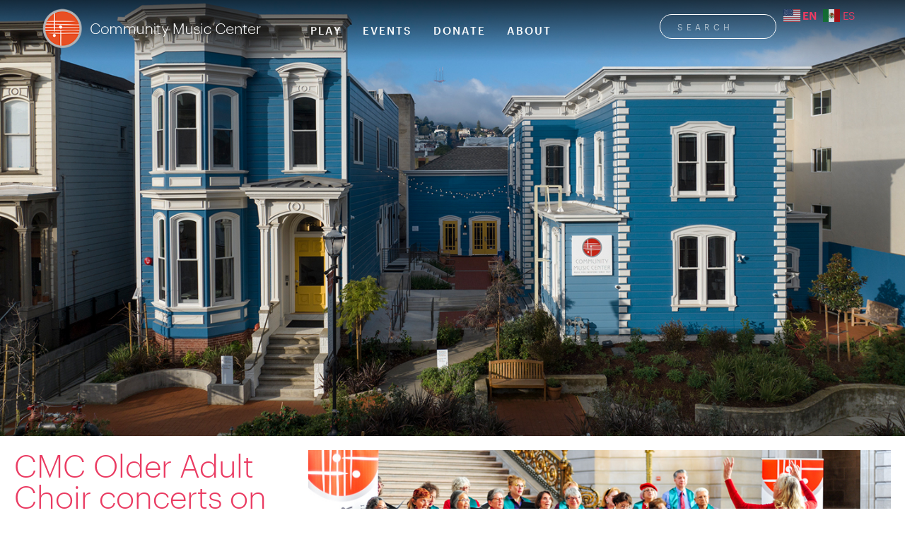

--- FILE ---
content_type: text/html; charset=UTF-8
request_url: https://sfcmc.org/about/press-room/cmc-older-adult-choir-concerts-ktvu-kcbs/
body_size: 20947
content:
<!doctype html>
<html lang="en-US" prefix="og: https://ogp.me/ns#">
<head>
	<meta charset="UTF-8">
	<meta name="viewport" content="width=device-width, initial-scale=1">
	<link rel="profile" href="https://gmpg.org/xfn/11">
	
<!-- Search Engine Optimization by Rank Math - https://rankmath.com/ -->
<title>CMC Older Adult Choir concerts on KTVU, KCBS - San Francisco Community Music Center</title>
<meta name="description" content="To celebrate the holidays, the CMC Aquatic Park Senior Center Choir gave a noontime concert at San Francisco City Hall on Monday, December 19. They looked and"/>
<meta name="robots" content="index, follow, max-snippet:-1, max-video-preview:-1, max-image-preview:large"/>
<link rel="canonical" href="https://sfcmc.org/about/press-room/cmc-older-adult-choir-concerts-ktvu-kcbs/" />
<meta property="og:locale" content="en_US" />
<meta property="og:type" content="article" />
<meta property="og:title" content="CMC Older Adult Choir concerts on KTVU, KCBS - San Francisco Community Music Center" />
<meta property="og:description" content="To celebrate the holidays, the CMC Aquatic Park Senior Center Choir gave a noontime concert at San Francisco City Hall on Monday, December 19. They looked and" />
<meta property="og:url" content="https://sfcmc.org/about/press-room/cmc-older-adult-choir-concerts-ktvu-kcbs/" />
<meta property="og:site_name" content="San Francisco Community Music Center" />
<meta property="article:section" content="Press Room" />
<meta property="og:updated_time" content="2023-11-01T14:44:39-07:00" />
<meta property="og:image" content="https://sfcmc.org/wp-content/uploads/2023/10/cityhall.jpg" />
<meta property="og:image:secure_url" content="https://sfcmc.org/wp-content/uploads/2023/10/cityhall.jpg" />
<meta property="og:image:width" content="900" />
<meta property="og:image:height" content="350" />
<meta property="og:image:alt" content="CMC Older Adult Choir concerts on KTVU, KCBS" />
<meta property="og:image:type" content="image/jpeg" />
<meta property="article:published_time" content="2017-03-26T00:34:53-07:00" />
<meta property="article:modified_time" content="2023-11-01T14:44:39-07:00" />
<meta name="twitter:card" content="summary_large_image" />
<meta name="twitter:title" content="CMC Older Adult Choir concerts on KTVU, KCBS - San Francisco Community Music Center" />
<meta name="twitter:description" content="To celebrate the holidays, the CMC Aquatic Park Senior Center Choir gave a noontime concert at San Francisco City Hall on Monday, December 19. They looked and" />
<meta name="twitter:image" content="https://sfcmc.org/wp-content/uploads/2023/10/cityhall.jpg" />
<script type="application/ld+json" class="rank-math-schema">{"@context":"https://schema.org","@graph":[{"@type":["EducationalOrganization","Organization"],"@id":"https://sfcmc.org/#organization","name":"San Francisco Community Music Center","url":"https://sfcmc.org","logo":{"@type":"ImageObject","@id":"https://sfcmc.org/#logo","url":"https://sfcmc.org/wp-content/uploads/2023/10/logo.png","contentUrl":"https://sfcmc.org/wp-content/uploads/2023/10/logo.png","caption":"San Francisco Community Music Center","inLanguage":"en-US","width":"511","height":"99"}},{"@type":"WebSite","@id":"https://sfcmc.org/#website","url":"https://sfcmc.org","name":"San Francisco Community Music Center","publisher":{"@id":"https://sfcmc.org/#organization"},"inLanguage":"en-US"},{"@type":"ImageObject","@id":"https://sfcmc.org/wp-content/uploads/2023/10/cityhall.jpg","url":"https://sfcmc.org/wp-content/uploads/2023/10/cityhall.jpg","width":"900","height":"350","inLanguage":"en-US"},{"@type":"WebPage","@id":"https://sfcmc.org/about/press-room/cmc-older-adult-choir-concerts-ktvu-kcbs/#webpage","url":"https://sfcmc.org/about/press-room/cmc-older-adult-choir-concerts-ktvu-kcbs/","name":"CMC Older Adult Choir concerts on KTVU, KCBS - San Francisco Community Music Center","datePublished":"2017-03-26T00:34:53-07:00","dateModified":"2023-11-01T14:44:39-07:00","isPartOf":{"@id":"https://sfcmc.org/#website"},"primaryImageOfPage":{"@id":"https://sfcmc.org/wp-content/uploads/2023/10/cityhall.jpg"},"inLanguage":"en-US"},{"@type":"Person","@id":"https://sfcmc.org/author/supportbagakienterprises-com/","name":"Bagaki Systems","url":"https://sfcmc.org/author/supportbagakienterprises-com/","image":{"@type":"ImageObject","@id":"https://secure.gravatar.com/avatar/f90759c61853df098b7f42d97cc23b1469c7fd94602921ba50957fc5c5f8ed48?s=96&amp;d=mm&amp;r=g","url":"https://secure.gravatar.com/avatar/f90759c61853df098b7f42d97cc23b1469c7fd94602921ba50957fc5c5f8ed48?s=96&amp;d=mm&amp;r=g","caption":"Bagaki Systems","inLanguage":"en-US"},"worksFor":{"@id":"https://sfcmc.org/#organization"}},{"@type":"BlogPosting","headline":"CMC Older Adult Choir concerts on KTVU, KCBS - San Francisco Community Music Center","datePublished":"2017-03-26T00:34:53-07:00","dateModified":"2023-11-01T14:44:39-07:00","articleSection":"Press Room","author":{"@id":"https://sfcmc.org/author/supportbagakienterprises-com/","name":"Bagaki Systems"},"publisher":{"@id":"https://sfcmc.org/#organization"},"description":"To celebrate the holidays, the CMC Aquatic Park Senior Center Choir gave a noontime concert at San Francisco City Hall on Monday, December 19. They looked and","name":"CMC Older Adult Choir concerts on KTVU, KCBS - San Francisco Community Music Center","@id":"https://sfcmc.org/about/press-room/cmc-older-adult-choir-concerts-ktvu-kcbs/#richSnippet","isPartOf":{"@id":"https://sfcmc.org/about/press-room/cmc-older-adult-choir-concerts-ktvu-kcbs/#webpage"},"image":{"@id":"https://sfcmc.org/wp-content/uploads/2023/10/cityhall.jpg"},"inLanguage":"en-US","mainEntityOfPage":{"@id":"https://sfcmc.org/about/press-room/cmc-older-adult-choir-concerts-ktvu-kcbs/#webpage"}}]}</script>
<!-- /Rank Math WordPress SEO plugin -->

<link rel="alternate" type="application/rss+xml" title="San Francisco Community Music Center &raquo; Feed" href="https://sfcmc.org/feed/" />
<link rel="alternate" type="application/rss+xml" title="San Francisco Community Music Center &raquo; Comments Feed" href="https://sfcmc.org/comments/feed/" />
<link rel="alternate" title="oEmbed (JSON)" type="application/json+oembed" href="https://sfcmc.org/wp-json/oembed/1.0/embed?url=https%3A%2F%2Fsfcmc.org%2Fabout%2Fpress-room%2Fcmc-older-adult-choir-concerts-ktvu-kcbs%2F" />
<link rel="alternate" title="oEmbed (XML)" type="text/xml+oembed" href="https://sfcmc.org/wp-json/oembed/1.0/embed?url=https%3A%2F%2Fsfcmc.org%2Fabout%2Fpress-room%2Fcmc-older-adult-choir-concerts-ktvu-kcbs%2F&#038;format=xml" />
<style id='wp-img-auto-sizes-contain-inline-css'>
img:is([sizes=auto i],[sizes^="auto," i]){contain-intrinsic-size:3000px 1500px}
/*# sourceURL=wp-img-auto-sizes-contain-inline-css */
</style>
<style id='wp-emoji-styles-inline-css'>

	img.wp-smiley, img.emoji {
		display: inline !important;
		border: none !important;
		box-shadow: none !important;
		height: 1em !important;
		width: 1em !important;
		margin: 0 0.07em !important;
		vertical-align: -0.1em !important;
		background: none !important;
		padding: 0 !important;
	}
/*# sourceURL=wp-emoji-styles-inline-css */
</style>
<link rel='stylesheet' id='wp-block-library-css' href='https://sfcmc.org/wp-includes/css/dist/block-library/style.min.css?ver=0d409373cf0dbad6ad1467cb97433239' media='all' />
<style id='safe-svg-svg-icon-style-inline-css'>
.safe-svg-cover{text-align:center}.safe-svg-cover .safe-svg-inside{display:inline-block;max-width:100%}.safe-svg-cover svg{fill:currentColor;height:100%;max-height:100%;max-width:100%;width:100%}

/*# sourceURL=https://sfcmc.org/wp-content/plugins/safe-svg/dist/safe-svg-block-frontend.css */
</style>
<style id='global-styles-inline-css'>
:root{--wp--preset--aspect-ratio--square: 1;--wp--preset--aspect-ratio--4-3: 4/3;--wp--preset--aspect-ratio--3-4: 3/4;--wp--preset--aspect-ratio--3-2: 3/2;--wp--preset--aspect-ratio--2-3: 2/3;--wp--preset--aspect-ratio--16-9: 16/9;--wp--preset--aspect-ratio--9-16: 9/16;--wp--preset--color--black: #000000;--wp--preset--color--cyan-bluish-gray: #abb8c3;--wp--preset--color--white: #ffffff;--wp--preset--color--pale-pink: #f78da7;--wp--preset--color--vivid-red: #cf2e2e;--wp--preset--color--luminous-vivid-orange: #ff6900;--wp--preset--color--luminous-vivid-amber: #fcb900;--wp--preset--color--light-green-cyan: #7bdcb5;--wp--preset--color--vivid-green-cyan: #00d084;--wp--preset--color--pale-cyan-blue: #8ed1fc;--wp--preset--color--vivid-cyan-blue: #0693e3;--wp--preset--color--vivid-purple: #9b51e0;--wp--preset--gradient--vivid-cyan-blue-to-vivid-purple: linear-gradient(135deg,rgb(6,147,227) 0%,rgb(155,81,224) 100%);--wp--preset--gradient--light-green-cyan-to-vivid-green-cyan: linear-gradient(135deg,rgb(122,220,180) 0%,rgb(0,208,130) 100%);--wp--preset--gradient--luminous-vivid-amber-to-luminous-vivid-orange: linear-gradient(135deg,rgb(252,185,0) 0%,rgb(255,105,0) 100%);--wp--preset--gradient--luminous-vivid-orange-to-vivid-red: linear-gradient(135deg,rgb(255,105,0) 0%,rgb(207,46,46) 100%);--wp--preset--gradient--very-light-gray-to-cyan-bluish-gray: linear-gradient(135deg,rgb(238,238,238) 0%,rgb(169,184,195) 100%);--wp--preset--gradient--cool-to-warm-spectrum: linear-gradient(135deg,rgb(74,234,220) 0%,rgb(151,120,209) 20%,rgb(207,42,186) 40%,rgb(238,44,130) 60%,rgb(251,105,98) 80%,rgb(254,248,76) 100%);--wp--preset--gradient--blush-light-purple: linear-gradient(135deg,rgb(255,206,236) 0%,rgb(152,150,240) 100%);--wp--preset--gradient--blush-bordeaux: linear-gradient(135deg,rgb(254,205,165) 0%,rgb(254,45,45) 50%,rgb(107,0,62) 100%);--wp--preset--gradient--luminous-dusk: linear-gradient(135deg,rgb(255,203,112) 0%,rgb(199,81,192) 50%,rgb(65,88,208) 100%);--wp--preset--gradient--pale-ocean: linear-gradient(135deg,rgb(255,245,203) 0%,rgb(182,227,212) 50%,rgb(51,167,181) 100%);--wp--preset--gradient--electric-grass: linear-gradient(135deg,rgb(202,248,128) 0%,rgb(113,206,126) 100%);--wp--preset--gradient--midnight: linear-gradient(135deg,rgb(2,3,129) 0%,rgb(40,116,252) 100%);--wp--preset--font-size--small: 13px;--wp--preset--font-size--medium: 20px;--wp--preset--font-size--large: 36px;--wp--preset--font-size--x-large: 42px;--wp--preset--spacing--20: 0.44rem;--wp--preset--spacing--30: 0.67rem;--wp--preset--spacing--40: 1rem;--wp--preset--spacing--50: 1.5rem;--wp--preset--spacing--60: 2.25rem;--wp--preset--spacing--70: 3.38rem;--wp--preset--spacing--80: 5.06rem;--wp--preset--shadow--natural: 6px 6px 9px rgba(0, 0, 0, 0.2);--wp--preset--shadow--deep: 12px 12px 50px rgba(0, 0, 0, 0.4);--wp--preset--shadow--sharp: 6px 6px 0px rgba(0, 0, 0, 0.2);--wp--preset--shadow--outlined: 6px 6px 0px -3px rgb(255, 255, 255), 6px 6px rgb(0, 0, 0);--wp--preset--shadow--crisp: 6px 6px 0px rgb(0, 0, 0);}:root { --wp--style--global--content-size: 800px;--wp--style--global--wide-size: 1200px; }:where(body) { margin: 0; }.wp-site-blocks > .alignleft { float: left; margin-right: 2em; }.wp-site-blocks > .alignright { float: right; margin-left: 2em; }.wp-site-blocks > .aligncenter { justify-content: center; margin-left: auto; margin-right: auto; }:where(.wp-site-blocks) > * { margin-block-start: 24px; margin-block-end: 0; }:where(.wp-site-blocks) > :first-child { margin-block-start: 0; }:where(.wp-site-blocks) > :last-child { margin-block-end: 0; }:root { --wp--style--block-gap: 24px; }:root :where(.is-layout-flow) > :first-child{margin-block-start: 0;}:root :where(.is-layout-flow) > :last-child{margin-block-end: 0;}:root :where(.is-layout-flow) > *{margin-block-start: 24px;margin-block-end: 0;}:root :where(.is-layout-constrained) > :first-child{margin-block-start: 0;}:root :where(.is-layout-constrained) > :last-child{margin-block-end: 0;}:root :where(.is-layout-constrained) > *{margin-block-start: 24px;margin-block-end: 0;}:root :where(.is-layout-flex){gap: 24px;}:root :where(.is-layout-grid){gap: 24px;}.is-layout-flow > .alignleft{float: left;margin-inline-start: 0;margin-inline-end: 2em;}.is-layout-flow > .alignright{float: right;margin-inline-start: 2em;margin-inline-end: 0;}.is-layout-flow > .aligncenter{margin-left: auto !important;margin-right: auto !important;}.is-layout-constrained > .alignleft{float: left;margin-inline-start: 0;margin-inline-end: 2em;}.is-layout-constrained > .alignright{float: right;margin-inline-start: 2em;margin-inline-end: 0;}.is-layout-constrained > .aligncenter{margin-left: auto !important;margin-right: auto !important;}.is-layout-constrained > :where(:not(.alignleft):not(.alignright):not(.alignfull)){max-width: var(--wp--style--global--content-size);margin-left: auto !important;margin-right: auto !important;}.is-layout-constrained > .alignwide{max-width: var(--wp--style--global--wide-size);}body .is-layout-flex{display: flex;}.is-layout-flex{flex-wrap: wrap;align-items: center;}.is-layout-flex > :is(*, div){margin: 0;}body .is-layout-grid{display: grid;}.is-layout-grid > :is(*, div){margin: 0;}body{padding-top: 0px;padding-right: 0px;padding-bottom: 0px;padding-left: 0px;}a:where(:not(.wp-element-button)){text-decoration: underline;}:root :where(.wp-element-button, .wp-block-button__link){background-color: #32373c;border-width: 0;color: #fff;font-family: inherit;font-size: inherit;font-style: inherit;font-weight: inherit;letter-spacing: inherit;line-height: inherit;padding-top: calc(0.667em + 2px);padding-right: calc(1.333em + 2px);padding-bottom: calc(0.667em + 2px);padding-left: calc(1.333em + 2px);text-decoration: none;text-transform: inherit;}.has-black-color{color: var(--wp--preset--color--black) !important;}.has-cyan-bluish-gray-color{color: var(--wp--preset--color--cyan-bluish-gray) !important;}.has-white-color{color: var(--wp--preset--color--white) !important;}.has-pale-pink-color{color: var(--wp--preset--color--pale-pink) !important;}.has-vivid-red-color{color: var(--wp--preset--color--vivid-red) !important;}.has-luminous-vivid-orange-color{color: var(--wp--preset--color--luminous-vivid-orange) !important;}.has-luminous-vivid-amber-color{color: var(--wp--preset--color--luminous-vivid-amber) !important;}.has-light-green-cyan-color{color: var(--wp--preset--color--light-green-cyan) !important;}.has-vivid-green-cyan-color{color: var(--wp--preset--color--vivid-green-cyan) !important;}.has-pale-cyan-blue-color{color: var(--wp--preset--color--pale-cyan-blue) !important;}.has-vivid-cyan-blue-color{color: var(--wp--preset--color--vivid-cyan-blue) !important;}.has-vivid-purple-color{color: var(--wp--preset--color--vivid-purple) !important;}.has-black-background-color{background-color: var(--wp--preset--color--black) !important;}.has-cyan-bluish-gray-background-color{background-color: var(--wp--preset--color--cyan-bluish-gray) !important;}.has-white-background-color{background-color: var(--wp--preset--color--white) !important;}.has-pale-pink-background-color{background-color: var(--wp--preset--color--pale-pink) !important;}.has-vivid-red-background-color{background-color: var(--wp--preset--color--vivid-red) !important;}.has-luminous-vivid-orange-background-color{background-color: var(--wp--preset--color--luminous-vivid-orange) !important;}.has-luminous-vivid-amber-background-color{background-color: var(--wp--preset--color--luminous-vivid-amber) !important;}.has-light-green-cyan-background-color{background-color: var(--wp--preset--color--light-green-cyan) !important;}.has-vivid-green-cyan-background-color{background-color: var(--wp--preset--color--vivid-green-cyan) !important;}.has-pale-cyan-blue-background-color{background-color: var(--wp--preset--color--pale-cyan-blue) !important;}.has-vivid-cyan-blue-background-color{background-color: var(--wp--preset--color--vivid-cyan-blue) !important;}.has-vivid-purple-background-color{background-color: var(--wp--preset--color--vivid-purple) !important;}.has-black-border-color{border-color: var(--wp--preset--color--black) !important;}.has-cyan-bluish-gray-border-color{border-color: var(--wp--preset--color--cyan-bluish-gray) !important;}.has-white-border-color{border-color: var(--wp--preset--color--white) !important;}.has-pale-pink-border-color{border-color: var(--wp--preset--color--pale-pink) !important;}.has-vivid-red-border-color{border-color: var(--wp--preset--color--vivid-red) !important;}.has-luminous-vivid-orange-border-color{border-color: var(--wp--preset--color--luminous-vivid-orange) !important;}.has-luminous-vivid-amber-border-color{border-color: var(--wp--preset--color--luminous-vivid-amber) !important;}.has-light-green-cyan-border-color{border-color: var(--wp--preset--color--light-green-cyan) !important;}.has-vivid-green-cyan-border-color{border-color: var(--wp--preset--color--vivid-green-cyan) !important;}.has-pale-cyan-blue-border-color{border-color: var(--wp--preset--color--pale-cyan-blue) !important;}.has-vivid-cyan-blue-border-color{border-color: var(--wp--preset--color--vivid-cyan-blue) !important;}.has-vivid-purple-border-color{border-color: var(--wp--preset--color--vivid-purple) !important;}.has-vivid-cyan-blue-to-vivid-purple-gradient-background{background: var(--wp--preset--gradient--vivid-cyan-blue-to-vivid-purple) !important;}.has-light-green-cyan-to-vivid-green-cyan-gradient-background{background: var(--wp--preset--gradient--light-green-cyan-to-vivid-green-cyan) !important;}.has-luminous-vivid-amber-to-luminous-vivid-orange-gradient-background{background: var(--wp--preset--gradient--luminous-vivid-amber-to-luminous-vivid-orange) !important;}.has-luminous-vivid-orange-to-vivid-red-gradient-background{background: var(--wp--preset--gradient--luminous-vivid-orange-to-vivid-red) !important;}.has-very-light-gray-to-cyan-bluish-gray-gradient-background{background: var(--wp--preset--gradient--very-light-gray-to-cyan-bluish-gray) !important;}.has-cool-to-warm-spectrum-gradient-background{background: var(--wp--preset--gradient--cool-to-warm-spectrum) !important;}.has-blush-light-purple-gradient-background{background: var(--wp--preset--gradient--blush-light-purple) !important;}.has-blush-bordeaux-gradient-background{background: var(--wp--preset--gradient--blush-bordeaux) !important;}.has-luminous-dusk-gradient-background{background: var(--wp--preset--gradient--luminous-dusk) !important;}.has-pale-ocean-gradient-background{background: var(--wp--preset--gradient--pale-ocean) !important;}.has-electric-grass-gradient-background{background: var(--wp--preset--gradient--electric-grass) !important;}.has-midnight-gradient-background{background: var(--wp--preset--gradient--midnight) !important;}.has-small-font-size{font-size: var(--wp--preset--font-size--small) !important;}.has-medium-font-size{font-size: var(--wp--preset--font-size--medium) !important;}.has-large-font-size{font-size: var(--wp--preset--font-size--large) !important;}.has-x-large-font-size{font-size: var(--wp--preset--font-size--x-large) !important;}
:root :where(.wp-block-pullquote){font-size: 1.5em;line-height: 1.6;}
/*# sourceURL=global-styles-inline-css */
</style>
<link rel='stylesheet' id='hello-elementor-css' href='https://sfcmc.org/wp-content/themes/hello-elementor/assets/css/reset.css?ver=3.4.5' media='all' />
<link rel='stylesheet' id='hello-elementor-theme-style-css' href='https://sfcmc.org/wp-content/themes/hello-elementor/assets/css/theme.css?ver=3.4.5' media='all' />
<link rel='stylesheet' id='hello-elementor-header-footer-css' href='https://sfcmc.org/wp-content/themes/hello-elementor/assets/css/header-footer.css?ver=3.4.5' media='all' />
<link rel='stylesheet' id='elementor-frontend-css' href='https://sfcmc.org/wp-content/plugins/elementor/assets/css/frontend.min.css?ver=3.34.0' media='all' />
<link rel='stylesheet' id='elementor-post-7-css' href='https://sfcmc.org/wp-content/uploads/elementor/css/post-7.css?ver=1768657503' media='all' />
<link rel='stylesheet' id='widget-image-css' href='https://sfcmc.org/wp-content/plugins/elementor/assets/css/widget-image.min.css?ver=3.34.0' media='all' />
<link rel='stylesheet' id='widget-nav-menu-css' href='https://sfcmc.org/wp-content/plugins/elementor-pro/assets/css/widget-nav-menu.min.css?ver=3.34.0' media='all' />
<link rel='stylesheet' id='widget-search-form-css' href='https://sfcmc.org/wp-content/plugins/elementor-pro/assets/css/widget-search-form.min.css?ver=3.34.0' media='all' />
<link rel='stylesheet' id='elementor-icons-shared-0-css' href='https://sfcmc.org/wp-content/plugins/elementor/assets/lib/font-awesome/css/fontawesome.min.css?ver=5.15.3' media='all' />
<link rel='stylesheet' id='elementor-icons-fa-solid-css' href='https://sfcmc.org/wp-content/plugins/elementor/assets/lib/font-awesome/css/solid.min.css?ver=5.15.3' media='all' />
<link rel='stylesheet' id='widget-social-icons-css' href='https://sfcmc.org/wp-content/plugins/elementor/assets/css/widget-social-icons.min.css?ver=3.34.0' media='all' />
<link rel='stylesheet' id='e-apple-webkit-css' href='https://sfcmc.org/wp-content/plugins/elementor/assets/css/conditionals/apple-webkit.min.css?ver=3.34.0' media='all' />
<link rel='stylesheet' id='widget-heading-css' href='https://sfcmc.org/wp-content/plugins/elementor/assets/css/widget-heading.min.css?ver=3.34.0' media='all' />
<link rel='stylesheet' id='widget-divider-css' href='https://sfcmc.org/wp-content/plugins/elementor/assets/css/widget-divider.min.css?ver=3.34.0' media='all' />
<link rel='stylesheet' id='widget-post-info-css' href='https://sfcmc.org/wp-content/plugins/elementor-pro/assets/css/widget-post-info.min.css?ver=3.34.0' media='all' />
<link rel='stylesheet' id='widget-icon-list-css' href='https://sfcmc.org/wp-content/plugins/elementor/assets/css/widget-icon-list.min.css?ver=3.34.0' media='all' />
<link rel='stylesheet' id='elementor-icons-fa-regular-css' href='https://sfcmc.org/wp-content/plugins/elementor/assets/lib/font-awesome/css/regular.min.css?ver=5.15.3' media='all' />
<link rel='stylesheet' id='e-popup-css' href='https://sfcmc.org/wp-content/plugins/elementor-pro/assets/css/conditionals/popup.min.css?ver=3.34.0' media='all' />
<link rel='stylesheet' id='elementor-icons-css' href='https://sfcmc.org/wp-content/plugins/elementor/assets/lib/eicons/css/elementor-icons.min.css?ver=5.45.0' media='all' />
<link rel='stylesheet' id='elementor-post-80-css' href='https://sfcmc.org/wp-content/uploads/elementor/css/post-80.css?ver=1768657503' media='all' />
<link rel='stylesheet' id='elementor-post-152-css' href='https://sfcmc.org/wp-content/uploads/elementor/css/post-152.css?ver=1768657503' media='all' />
<link rel='stylesheet' id='elementor-post-14349-css' href='https://sfcmc.org/wp-content/uploads/elementor/css/post-14349.css?ver=1768657589' media='all' />
<link rel='stylesheet' id='elementor-post-17447-css' href='https://sfcmc.org/wp-content/uploads/elementor/css/post-17447.css?ver=1768657503' media='all' />
<link rel='stylesheet' id='elementor-post-16833-css' href='https://sfcmc.org/wp-content/uploads/elementor/css/post-16833.css?ver=1768657503' media='all' />
<link rel='stylesheet' id='searchwp-live-search-css' href='https://sfcmc.org/wp-content/plugins/searchwp-live-ajax-search/assets/styles/style.min.css?ver=1.8.7' media='all' />
<style id='searchwp-live-search-inline-css'>
.searchwp-live-search-result .searchwp-live-search-result--title a {
  font-size: 16px;
}
.searchwp-live-search-result .searchwp-live-search-result--price {
  font-size: 14px;
}
.searchwp-live-search-result .searchwp-live-search-result--add-to-cart .button {
  font-size: 14px;
}

/*# sourceURL=searchwp-live-search-inline-css */
</style>
<link rel='stylesheet' id='searchwp-forms-css' href='https://sfcmc.org/wp-content/plugins/searchwp/assets/css/frontend/search-forms.min.css?ver=4.5.6' media='all' />
<link rel='stylesheet' id='hello-elementor-child-style-css' href='https://sfcmc.org/wp-content/themes/sfcmc-2023/style.css?ver=2.0.0' media='all' />
<link rel='stylesheet' id='elementor-icons-fa-brands-css' href='https://sfcmc.org/wp-content/plugins/elementor/assets/lib/font-awesome/css/brands.min.css?ver=5.15.3' media='all' />
<script src="https://sfcmc.org/wp-includes/js/jquery/jquery.min.js?ver=3.7.1" id="jquery-core-js"></script>
<script src="https://sfcmc.org/wp-includes/js/jquery/jquery-migrate.min.js?ver=3.4.1" id="jquery-migrate-js"></script>
<link rel="https://api.w.org/" href="https://sfcmc.org/wp-json/" /><link rel="alternate" title="JSON" type="application/json" href="https://sfcmc.org/wp-json/wp/v2/posts/15585" /><link rel="EditURI" type="application/rsd+xml" title="RSD" href="https://sfcmc.org/xmlrpc.php?rsd" />
<link rel='shortlink' href='https://sfcmc.org/?p=15585' />
			<style>
				.e-con.e-parent:nth-of-type(n+4):not(.e-lazyloaded):not(.e-no-lazyload),
				.e-con.e-parent:nth-of-type(n+4):not(.e-lazyloaded):not(.e-no-lazyload) * {
					background-image: none !important;
				}
				@media screen and (max-height: 1024px) {
					.e-con.e-parent:nth-of-type(n+3):not(.e-lazyloaded):not(.e-no-lazyload),
					.e-con.e-parent:nth-of-type(n+3):not(.e-lazyloaded):not(.e-no-lazyload) * {
						background-image: none !important;
					}
				}
				@media screen and (max-height: 640px) {
					.e-con.e-parent:nth-of-type(n+2):not(.e-lazyloaded):not(.e-no-lazyload),
					.e-con.e-parent:nth-of-type(n+2):not(.e-lazyloaded):not(.e-no-lazyload) * {
						background-image: none !important;
					}
				}
			</style>
			<style class="wpcode-css-snippet">/* TEMP */
.elementor-widget-n-accordion .e-n-accordion-item-title-icon span > svg {
  height: var(--n-accordion-icon-size);
  width: auto;
}
/* TEMP */

/* RECOMMENDED COURSES STYLE */
.related-courses-box {
    border: 1px solid var( --e-global-color-primary );
    padding: 1rem 1.25rem;
    margin-top: 1.5rem;
    background: none;
}

.related-courses-box strong {
    display: block;
    font-size: 1.1em;
    margin-bottom: 0.25rem;
}

.related-courses-heading {
	color: var(--e-global-color-primary);
	font-weight: 600; /* Optional, or leave for <strong> default */
	margin-bottom: 0.5em;
}

.related-courses-desc {
    display: block;
    margin-bottom: 0.75rem;
    font-size: 0.95em;
}

.related-courses-list {
    list-style: none;
    margin: 0;
    padding: 0;
}

.related-courses-cta a {
	text-decoration: underline;
	font-weight: 500;
}
.related-courses-cta a:hover {
	text-decoration: none;
}

.related-courses-list li {
    margin-bottom: 0.5rem;
}

.related-courses-list li a {
    text-decoration: none;
}

.related-courses-list li a:hover {
    text-decoration: underline;
}

/* DONATE BUTTON STYLING */
.mc-donate-button {
  all: unset;
  width: initial !important;
  display: inline-block !important;
  padding: 12px 24px !important;
  border: 1px solid #011126 !important;
  border-radius: 9999px !important;
  background-color: transparent !important;
  color: #011126 !important;
  font-weight: 700 !important;
  font-family: sans-serif !important;
  font-size: 18px !important;
  text-align: center !important;
  height: initial !important;
  line-height: 1 !important;
  cursor: pointer !important;
  transition: background-color 0.3s, color 0.3s !important;
}

.mc-donate-button:hover {
  background-color: #011126 !important;
  color: #ffffff !important;
}
.elementor-element-0684d76 .elementor-widget-container p {
  margin-bottom: 0 !important;
}

/* ADJUSTS ELEMENTOR/FACETWP SPACING FOR PAGINATION ON FACULTY PAGE */
.page-id-14334 .e-con>.elementor-widget>.elementor-widget-container {
	height:auto;
	margin-bottom: 30px;
}

/* SETS STYLE FOR LANGUAGE SELECTOR */
a.glink:hover {
	color: white;
}

/* STYLE FOR MOBILE SEARCH */
.elementor-search-form--skin-full_screen .elementor-search-form__container {
	align-items: start !important;
	padding-top: 100px !important;
}

/* HIDES NO RESULTS FOUND ON HOMEPAGE MESSAGE IF NO FEATURED POSTS ARE SELECTED */
.elementor-element-5de8f97 h2, .elementor-element-7ea0bde h2  {
    display: none;
}

/*FACET RESULTS STYLE*/
.el-dougpe, .truncate {
	overflow: hidden;
    text-overflow: ellipsis;
    display: -webkit-box;
    -webkit-line-clamp: 2;
    -webkit-box-orient: vertical;
}

.facetwp-facet-results {
    color: #EA3B62;
    font-weight: 700;
}

.fwpl-layout.el-87kxqd {
    grid-row-gap: 0px !important;
}

.el-famq5v {
    font-weight: 700;
}

.fwpl-result {
    background-color: #EEEFF4;
    padding: 10px;
    border-bottom: 1px solid #9EAFC7;
}

.facetwp-type-pager .prev, .facetwp-type-pager .next, .facetwp-type-pager .active {
    color: #EA3B62 !important;
    font-weight: 700;
}




/*FILTER STYLING*/
.e-n-accordion .e-n-accordion-item {
  border: none !important; /* Removes any borders from accordion items and summaries */
}

.elementor-element.e-con-boxed,
.elementor-element.e-con-full {
  border: none !important; /* Removes any borders from elements with these classes */
}

.facetwp-facet {
  margin-bottom: 0px !important;
}

.facetwp-autocomplete {
	width: 78% !important;
	margin-right: 20px;
}

.fs-dropdown {
    position: relative !important;
}



/*ACCORDION STYLING - FILTER AND PAGES*/

.e-n-accordion-item summary {
  border-bottom: 1px solid #333333 !important;
  margin-bottom: 10px;
}




/*SEARCH RESULTS ELEMENTOR*/
.elementor-posts .elementor-post__badge {
    color: #EA3B62 !important;
    font-weight: 500 !important;
}



/*FACET STYLING*/
.facetwp-facet-course_search {
    margin-bottom: 0px !important;
}
.facetwp-input-wrap {
    width: 700px;
}
.facetwp-search {
  border: 1px solid #333333;
  background-color: #BCC5D7;
  color: #333333; 
}

.facetwp-search::placeholder {
  color: #333333; 
}
.fs-wrap {
    width: 50% !important;
}

/*DROPDOWN MENU*/
ul.elementor-nav-menu--dropdown a,
ul.elementor-nav-menu--dropdown a:focus,
ul.elementor-nav-menu--dropdown a:hover {
    border-right: 8px solid rgba(234, 59, 98, 0.0);
}
/* Padding to the top of the first sub-menu li */
.sub-menu > li:first-child {
    padding-top: 5px;
}

/* Padding to the bottom of the last sub-menu li */
.sub-menu > li:last-child {
    padding-bottom: 5px;
}


/*FOOTER LINK COLOR*/
a.footerlink:link, a.footerlink:visited, a.footerlink:active
{ color:#ffffff; } a.footerlink:hover { color: #EA3B62; }

/*ASAP OVERRIDES*/
.course-detail-title {
	color: var( --e-global-color-primary )
	font-weight: 600;
}
#courseDetail .p1 {
    font-size: 20px !important;
    line-height: 22px !important;
    margin-bottom:10px !important;
}

#courseDetail .ul1 {
    list-style-type: disc !important;
    margin-bottom: 10px;
}

/*hide section details from asap table*/
.course-details th:nth-of-type(1) {
    display: none;
}
.course-details td:nth-of-type(1) {
    display: none;
}
/*style asap table buttons to match global*/
.button.small {
	font-family: "Graphik", Sans-serif;
	font-size: 14px;
	font-weight: 500;
	text-transform: uppercase;
	color: rgb(234, 59, 98) !important;
    background-color: transparent;
    border-style: solid;
    border-width: 1px 1px 1px 1px;
    border-color: rgb(234, 59, 98);
    border-radius: 30px 30px 30px 30px;
    white-space: normal;
    display: inline-block; 
}
.button.small:hover {
	color: white !important;
    background-color: var( --e-global-color-primary );
}
.button.disabled-2 {
    color: #262626 !important;
    background: transparent !important;
}
.button.disabled-2:hover {
    color: #262626 !important;
    background: transparent;
}



/* MEDIA QUERIES */
@media screen and (max-width: 767px) {
    .facetwp-facet input.facetwp-search, .facetwp-facet input.facetwp-location {
        max-width: 330px !important;
    }
	.elementor-element .swiper .swiper-image-stretch .swiper-slide .swiper-slide-image {
		height: 350px;
		object-fit: cover;
	}
}

@media screen and (min-width: 900px) {
    .hide-if-desktop {
        display: none !important;
    }
}
</style><!-- Google Tag Manager -->
<script>(function(w,d,s,l,i){w[l]=w[l]||[];w[l].push({'gtm.start':
new Date().getTime(),event:'gtm.js'});var f=d.getElementsByTagName(s)[0],
j=d.createElement(s),dl=l!='dataLayer'?'&l='+l:'';j.async=true;j.src=
'https://www.googletagmanager.com/gtm.js?id='+i+dl;f.parentNode.insertBefore(j,f);
})(window,document,'script','dataLayer','GTM-NJ2KPHT');</script>
<!-- End Google Tag Manager --><style class="wpcode-css-snippet">@media screen and (max-width: 600px) {
    /* Hide table headers */
    .course-details th {
        display: none;
    }

    /* Set table, row, and cell display to block */
    .course-details, .course-details tbody, .course-details tr, .course-details td {
        display: block;
        width: 100%;
    }

    /* Style the cells */
    .course-details td {
        text-align: left;
        padding-left: 5%;
        padding-top: 8px;
        padding-bottom: 8px;
        border-bottom: 1px solid #ddd; /* Optional */
        position: relative;
    }

    /* Adding bold pseudo-elements to mimic headers */
    .course-details td:nth-of-type(1)::before { content: "Section: "; font-weight: bold; }
    .course-details td:nth-of-type(2)::before { content: "Location: "; font-weight: bold; }
    .course-details td:nth-of-type(3)::before { content: "Instructor: "; font-weight: bold; }
    .course-details td:nth-of-type(4)::before { content: "Ages: "; font-weight: bold; }
    .course-details td:nth-of-type(5)::before { content: "Dates: "; font-weight: bold; }
    .course-details td:nth-of-type(6)::before { content: "Days: "; font-weight: bold; }
    .course-details td:nth-of-type(7)::before { content: "Times: "; font-weight: bold; }
    .course-details td:nth-of-type(8)::before { content: "Fees: "; font-weight: bold; }
    .course-details td:nth-of-type(9)::before { content: "OPEN: "; font-weight: bold; }
    .course-details td:nth-of-type(10)::before { content: "Action: "; font-weight: bold; } /* Adding last column */
}

/* Default styles (for larger screens) */
.course-details {
    width: 100%;
    margin: 0 auto;
    border-collapse: collapse;
}

.course-details td, .course-details th {
    border: 1px solid #ddd;
    padding: 8px;
}

.course-details th {
    background-color: #f2f2f2;
}
</style><style class="wpcode-css-snippet">/* hides filter reset button by default - no filters selected */
.facet-reset {
    display: none;
}

/* This will allow divs to occupy space but be invisible */
div[data-id="7092b08"],
div[data-id="cdd139a"],
div[data-id="ad92085"],
div[data-id="7627bc6"],
div[data-id="39acd9e"] {
    visibility: hidden; /* Hide content but occupy space */
    height: 0; /* Start with no height */
    overflow: hidden; /* Hide inner content when height is 0 */
    background-color: white;
    transition: height 0.3s ease-out; /* Smooth transition for height */
}

/* Show the div when 'shown' class is added */
div[data-id="7092b08"].shown,
div[data-id="cdd139a"].shown,
div[data-id="ad92085"].shown,
div[data-id="7627bc6"].shown,
div[data-id="39acd9e"].shown {
    visibility: visible;
    height: auto; /* Expand to fit content */
}</style><script>document.addEventListener('DOMContentLoaded', function() {
    var contentDivIds = ["7092b08", "cdd139a", "ad92085", "7627bc6", "39acd9e"]; // courses play footer events group_lessons
    var triggerDivIds = ["82029a8", "6b59607", "f4590fe", "c426596", "d7d9e7c"]; // courses play footer events group_lessons

    function toggleDivVisibility(contentId, triggerId) {
        var contentDiv = document.querySelector('div[data-id="' + contentId + '"]');
        var triggerDiv = document.querySelector('div[data-id="' + triggerId + '"]');

        if (contentDiv) {
            contentDiv.classList.toggle('shown');

            // Attempt to find the image within the contentDiv or triggerDiv
            var imageElement = contentDiv.querySelector('.wp-image-16808') || triggerDiv.querySelector('.wp-image-16808');
            if (imageElement) {
                if (imageElement.src.includes('filter-expand.svg')) {
                    imageElement.src = '/wp-content/uploads/2023/11/filter-collapse.svg';
                } else {
                    imageElement.src = '/wp-content/uploads/2023/11/filter-expand.svg';
                }
            } else {
                console.error('Image element not found for data-id:', contentId, triggerId);
            }
        } else {
            console.error('Content div not found for data-id:', contentId);
        }
    }

    triggerDivIds.forEach(function(triggerId, index) {
        var triggerDiv = document.querySelector('div[data-id="' + triggerId + '"]');
        if (triggerDiv) {
            triggerDiv.addEventListener('click', function(event) {
                event.preventDefault();
                toggleDivVisibility(contentDivIds[index], triggerId);
            });
        } else {
            console.error('Trigger div not found for data-id:', triggerId);
        }
    });

    // Event listener for the link with ID 'toggleFilter'
    var toggleFilterLink = document.getElementById('toggleFilter');
    if (toggleFilterLink) {
        toggleFilterLink.addEventListener('click', function(event) {
            event.preventDefault();
            // Assuming the first div in contentDivIds is the one to toggle
            toggleDivVisibility(contentDivIds[0]);
        });
    } else {
        console.error('Link with ID "toggleFilter" not found!');
    }
	
	 function checkFilters() {
        var isFilterSelected = false;

        // Loop through the facets object
        for (var key in FWP.facets) {
            if (FWP.facets.hasOwnProperty(key)) {
                // Check if any facet has a selected value
                if (FWP.facets[key].length > 0) {
                    isFilterSelected = true;
                    break;
                }
            }
        }

        // Show or hide the reset button based on filter selection
        var resetButton = document.querySelector('.facet-reset');
        if (resetButton) {
            resetButton.style.display = isFilterSelected ? 'block' : 'none';
        }
    }

    // Listen for FacetWP changes
    document.addEventListener('facetwp-loaded', checkFilters);
    document.addEventListener('facetwp-refresh', checkFilters);

    // Initial check
    checkFilters();
});</script><script src="https://sfcmc.asapconnected.com/Library/go.library.1.0.0.js"></script>
<!-- <link href="https://sfcmc.asapconnected.com/Library/go.library.1.0.0.css" rel="stylesheet" /> -->

<style>
	.course-details {
		border: none; /* Removes the border from the table */
		color: #262626; /* Sets the text color for the entire table */
		font-size: 14px; /* Ensures the font size is 16px for all table contents */
	}

	.course-details th,
	.course-details td {
		border: none; /* Removes the border from table header and data cells */
		padding: 15px; /* Adds padding to table header and data cells */
	}

	.course-details thead tr {
		background-color: #849AB9; /* Sets the background color of the title row */
		text-align: left; /* Aligns the header text to the left */
	}

 	.course-details tbody tr {
		background-color: #BCC5D7; /* Sets the background color of the result rows */
	}
	
	table.course-details tbody td h6.temp-header {
		display: none;
	}
	
	table caption+thead tr:first-child td, table caption+thead tr:first-child th, table colgroup+thead tr:first-child td, table colgroup+thead tr:first-child th, table thead:first-child tr:first-child td, table thead:first-child tr:first-child th {
		border-block-start: 0px !important;
	}
	
.button.disabled-2 {
  background: pink; /* Sets the background color to pink */
  border: none; /* Removes the border, as no border was specified in your update request */
  border-radius: 25px; /* Sets the border radius to 25px for rounded corners */
  color: white; /* Sets the font color to white */
  font-weight: 600;
  font-style: italic;
}

	.button.small {
		padding: 8px 20px 8px 20px;
	}
	
	
</style>
</head>
<body class="wp-singular post-template-default single single-post postid-15585 single-format-standard wp-custom-logo wp-embed-responsive wp-theme-hello-elementor wp-child-theme-sfcmc-2023 hello-elementor-default elementor-default elementor-kit-7 elementor-page-14349">

<!-- Google Tag Manager (noscript) -->
<noscript><iframe src="https://www.googletagmanager.com/ns.html?id=GTM-NJ2KPHT"
height="0" width="0" style="display:none;visibility:hidden"></iframe></noscript>
<!-- End Google Tag Manager (noscript) -->
<a class="skip-link screen-reader-text" href="#content">Skip to content</a>

		<header data-elementor-type="header" data-elementor-id="80" class="elementor elementor-80 elementor-location-header" data-elementor-post-type="elementor_library">
			<div class="elementor-element elementor-element-3261ad9 e-flex e-con-boxed e-con e-parent" data-id="3261ad9" data-element_type="container" data-settings="{&quot;background_background&quot;:&quot;gradient&quot;}">
					<div class="e-con-inner">
		<div class="elementor-element elementor-element-ddb2ae5 e-con-full elementor-hidden-tablet elementor-hidden-mobile e-flex e-con e-child" data-id="ddb2ae5" data-element_type="container" data-settings="{&quot;background_background&quot;:&quot;gradient&quot;}">
		<div class="elementor-element elementor-element-5390e7a e-con-full e-flex e-con e-child" data-id="5390e7a" data-element_type="container">
				<div class="elementor-element elementor-element-2967380 elementor-widget elementor-widget-theme-site-logo elementor-widget-image" data-id="2967380" data-element_type="widget" data-widget_type="theme-site-logo.default">
				<div class="elementor-widget-container">
											<a href="https://sfcmc.org">
			<img fetchpriority="high" width="511" height="99" src="https://sfcmc.org/wp-content/uploads/2023/10/logo.png" class="attachment-full size-full wp-image-138" alt="" srcset="https://sfcmc.org/wp-content/uploads/2023/10/logo.png 511w, https://sfcmc.org/wp-content/uploads/2023/10/logo-300x58.png 300w" sizes="(max-width: 511px) 100vw, 511px" />				</a>
											</div>
				</div>
				</div>
		<div class="elementor-element elementor-element-245dfa4 e-con-full e-flex e-con e-child" data-id="245dfa4" data-element_type="container">
				<div class="elementor-element elementor-element-01b5c7e elementor-nav-menu__align-start elementor-nav-menu--dropdown-tablet elementor-nav-menu__text-align-aside elementor-nav-menu--toggle elementor-nav-menu--burger elementor-widget elementor-widget-nav-menu" data-id="01b5c7e" data-element_type="widget" data-settings="{&quot;submenu_icon&quot;:{&quot;value&quot;:&quot;&lt;i class=\&quot;\&quot; aria-hidden=\&quot;true\&quot;&gt;&lt;\/i&gt;&quot;,&quot;library&quot;:&quot;&quot;},&quot;layout&quot;:&quot;horizontal&quot;,&quot;toggle&quot;:&quot;burger&quot;}" data-widget_type="nav-menu.default">
				<div class="elementor-widget-container">
								<nav aria-label="Menu" class="elementor-nav-menu--main elementor-nav-menu__container elementor-nav-menu--layout-horizontal e--pointer-none">
				<ul id="menu-1-01b5c7e" class="elementor-nav-menu"><li class="hide-if-desktop menu-item menu-item-type-post_type menu-item-object-page menu-item-home menu-item-17443"><a href="https://sfcmc.org/" class="elementor-item">Home</a></li>
<li class="menu-item menu-item-type-custom menu-item-object-custom menu-item-has-children menu-item-158"><a href="/play/" class="elementor-item">Play</a>
<ul class="sub-menu elementor-nav-menu--dropdown">
	<li class="menu-item menu-item-type-post_type menu-item-object-page menu-item-17114"><a href="https://sfcmc.org/play/" class="elementor-sub-item">Find a Class or Lesson</a></li>
	<li class="menu-item menu-item-type-post_type menu-item-object-page menu-item-15795"><a href="https://sfcmc.org/play/tuition-assistance-and-discounts/" class="elementor-sub-item">Tuition Assistance</a></li>
	<li class="menu-item menu-item-type-post_type menu-item-object-page menu-item-15791"><a href="https://sfcmc.org/play/fees/" class="elementor-sub-item">Fees</a></li>
	<li class="menu-item menu-item-type-post_type menu-item-object-page menu-item-15793"><a href="https://sfcmc.org/play/policies/" class="elementor-sub-item">Registration Policies</a></li>
	<li class="menu-item menu-item-type-post_type menu-item-object-page menu-item-17045"><a target="_blank" href="https://sfcmc.org/play/academic-calendar/" class="elementor-sub-item">Academic Calendar</a></li>
	<li class="menu-item menu-item-type-post_type menu-item-object-page menu-item-17302"><a href="https://sfcmc.org/play/instrument-rental/" class="elementor-sub-item">Instrument Rental</a></li>
	<li class="menu-item menu-item-type-post_type menu-item-object-page menu-item-18954"><a href="https://sfcmc.org/play/practice-studio-rehearsal-space-rentals/" class="elementor-sub-item">Rehearsal Space Rental</a></li>
	<li class="menu-item menu-item-type-post_type menu-item-object-page menu-item-14335"><a href="https://sfcmc.org/play/faculty/" class="elementor-sub-item">Faculty</a></li>
</ul>
</li>
<li class="menu-item menu-item-type-custom menu-item-object-custom menu-item-has-children menu-item-165"><a href="/events/" class="elementor-item">Events</a>
<ul class="sub-menu elementor-nav-menu--dropdown">
	<li class="menu-item menu-item-type-post_type menu-item-object-page menu-item-17115"><a href="https://sfcmc.org/events/" class="elementor-sub-item">Find an Event</a></li>
	<li class="menu-item menu-item-type-post_type menu-item-object-page menu-item-15831"><a href="https://sfcmc.org/events/event-space-rentals/" class="elementor-sub-item">Event Space Rentals</a></li>
	<li class="menu-item menu-item-type-custom menu-item-object-custom menu-item-18770"><a href="https://sfcmc.org/event/community-music-centers-2026-spring-gala/" class="elementor-sub-item">Spring Gala</a></li>
	<li class="menu-item menu-item-type-post_type menu-item-object-page menu-item-18899"><a href="https://sfcmc.org/events/field-day/" class="elementor-sub-item">Field Day</a></li>
</ul>
</li>
<li class="menu-item menu-item-type-custom menu-item-object-custom menu-item-has-children menu-item-166"><a href="/donate/" class="elementor-item">Donate</a>
<ul class="sub-menu elementor-nav-menu--dropdown">
	<li class="menu-item menu-item-type-custom menu-item-object-custom menu-item-227"><a href="/donate/" class="elementor-sub-item">Make A Donation</a></li>
	<li class="menu-item menu-item-type-custom menu-item-object-custom menu-item-228"><a target="_blank" href="https://sfcmc.org/event/community-music-centers-2026-spring-gala/" class="elementor-sub-item">Spring Gala</a></li>
	<li class="menu-item menu-item-type-post_type menu-item-object-page menu-item-16935"><a href="https://sfcmc.org/donate/matching-gifts/" class="elementor-sub-item">Matching Gifts</a></li>
	<li class="menu-item menu-item-type-post_type menu-item-object-page menu-item-15835"><a href="https://sfcmc.org/donate/legacy-giving/" class="elementor-sub-item">Legacy Giving</a></li>
	<li class="menu-item menu-item-type-post_type menu-item-object-page menu-item-14333"><a href="https://sfcmc.org/donate/name-a-scholarship/" class="elementor-sub-item">Name A Scholarship</a></li>
	<li class="menu-item menu-item-type-custom menu-item-object-custom menu-item-14324"><a target="_blank" href="https://sfcmc.org/donate/annual-report/" class="elementor-sub-item">Annual Report</a></li>
	<li class="menu-item menu-item-type-post_type menu-item-object-page menu-item-14329"><a href="https://sfcmc.org/donate/in-kind-gifts/" class="elementor-sub-item">In Kind Gifts</a></li>
</ul>
</li>
<li class="menu-item menu-item-type-custom menu-item-object-custom menu-item-has-children menu-item-167"><a href="/about/" class="elementor-item">About</a>
<ul class="sub-menu elementor-nav-menu--dropdown">
	<li class="menu-item menu-item-type-custom menu-item-object-custom menu-item-14323"><a href="/about" class="elementor-sub-item">Learn About CMC</a></li>
	<li class="menu-item menu-item-type-post_type menu-item-object-page menu-item-16876"><a href="https://sfcmc.org/about/locations-contact-us/" class="elementor-sub-item">Locations &#038; Contact</a></li>
	<li class="menu-item menu-item-type-post_type menu-item-object-page menu-item-16875"><a href="https://sfcmc.org/about/partners/" class="elementor-sub-item">Partners</a></li>
	<li class="menu-item menu-item-type-post_type menu-item-object-page current_page_parent menu-item-14346"><a href="https://sfcmc.org/about/news/" class="elementor-sub-item">News</a></li>
	<li class="menu-item menu-item-type-post_type menu-item-object-page menu-item-15841"><a href="https://sfcmc.org/about/who-we-are/" class="elementor-sub-item">Who We Are</a></li>
	<li class="menu-item menu-item-type-post_type menu-item-object-page menu-item-15865"><a href="https://sfcmc.org/about/join-the-team/" class="elementor-sub-item">Join The Team</a></li>
	<li class="menu-item menu-item-type-post_type menu-item-object-page menu-item-15873"><a href="https://sfcmc.org/about/history/" class="elementor-sub-item">History</a></li>
</ul>
</li>
<li class="hide-if-desktop menu-item menu-item-type-gs_sim menu-item-object-gs_sim menu-item-17527"><div class="gtranslate_wrapper" id="gt-wrapper-74787248"></div></li>
</ul>			</nav>
					<div class="elementor-menu-toggle" role="button" tabindex="0" aria-label="Menu Toggle" aria-expanded="false">
			<i aria-hidden="true" role="presentation" class="elementor-menu-toggle__icon--open eicon-menu-bar"></i><i aria-hidden="true" role="presentation" class="elementor-menu-toggle__icon--close eicon-close"></i>		</div>
					<nav class="elementor-nav-menu--dropdown elementor-nav-menu__container" aria-hidden="true">
				<ul id="menu-2-01b5c7e" class="elementor-nav-menu"><li class="hide-if-desktop menu-item menu-item-type-post_type menu-item-object-page menu-item-home menu-item-17443"><a href="https://sfcmc.org/" class="elementor-item" tabindex="-1">Home</a></li>
<li class="menu-item menu-item-type-custom menu-item-object-custom menu-item-has-children menu-item-158"><a href="/play/" class="elementor-item" tabindex="-1">Play</a>
<ul class="sub-menu elementor-nav-menu--dropdown">
	<li class="menu-item menu-item-type-post_type menu-item-object-page menu-item-17114"><a href="https://sfcmc.org/play/" class="elementor-sub-item" tabindex="-1">Find a Class or Lesson</a></li>
	<li class="menu-item menu-item-type-post_type menu-item-object-page menu-item-15795"><a href="https://sfcmc.org/play/tuition-assistance-and-discounts/" class="elementor-sub-item" tabindex="-1">Tuition Assistance</a></li>
	<li class="menu-item menu-item-type-post_type menu-item-object-page menu-item-15791"><a href="https://sfcmc.org/play/fees/" class="elementor-sub-item" tabindex="-1">Fees</a></li>
	<li class="menu-item menu-item-type-post_type menu-item-object-page menu-item-15793"><a href="https://sfcmc.org/play/policies/" class="elementor-sub-item" tabindex="-1">Registration Policies</a></li>
	<li class="menu-item menu-item-type-post_type menu-item-object-page menu-item-17045"><a target="_blank" href="https://sfcmc.org/play/academic-calendar/" class="elementor-sub-item" tabindex="-1">Academic Calendar</a></li>
	<li class="menu-item menu-item-type-post_type menu-item-object-page menu-item-17302"><a href="https://sfcmc.org/play/instrument-rental/" class="elementor-sub-item" tabindex="-1">Instrument Rental</a></li>
	<li class="menu-item menu-item-type-post_type menu-item-object-page menu-item-18954"><a href="https://sfcmc.org/play/practice-studio-rehearsal-space-rentals/" class="elementor-sub-item" tabindex="-1">Rehearsal Space Rental</a></li>
	<li class="menu-item menu-item-type-post_type menu-item-object-page menu-item-14335"><a href="https://sfcmc.org/play/faculty/" class="elementor-sub-item" tabindex="-1">Faculty</a></li>
</ul>
</li>
<li class="menu-item menu-item-type-custom menu-item-object-custom menu-item-has-children menu-item-165"><a href="/events/" class="elementor-item" tabindex="-1">Events</a>
<ul class="sub-menu elementor-nav-menu--dropdown">
	<li class="menu-item menu-item-type-post_type menu-item-object-page menu-item-17115"><a href="https://sfcmc.org/events/" class="elementor-sub-item" tabindex="-1">Find an Event</a></li>
	<li class="menu-item menu-item-type-post_type menu-item-object-page menu-item-15831"><a href="https://sfcmc.org/events/event-space-rentals/" class="elementor-sub-item" tabindex="-1">Event Space Rentals</a></li>
	<li class="menu-item menu-item-type-custom menu-item-object-custom menu-item-18770"><a href="https://sfcmc.org/event/community-music-centers-2026-spring-gala/" class="elementor-sub-item" tabindex="-1">Spring Gala</a></li>
	<li class="menu-item menu-item-type-post_type menu-item-object-page menu-item-18899"><a href="https://sfcmc.org/events/field-day/" class="elementor-sub-item" tabindex="-1">Field Day</a></li>
</ul>
</li>
<li class="menu-item menu-item-type-custom menu-item-object-custom menu-item-has-children menu-item-166"><a href="/donate/" class="elementor-item" tabindex="-1">Donate</a>
<ul class="sub-menu elementor-nav-menu--dropdown">
	<li class="menu-item menu-item-type-custom menu-item-object-custom menu-item-227"><a href="/donate/" class="elementor-sub-item" tabindex="-1">Make A Donation</a></li>
	<li class="menu-item menu-item-type-custom menu-item-object-custom menu-item-228"><a target="_blank" href="https://sfcmc.org/event/community-music-centers-2026-spring-gala/" class="elementor-sub-item" tabindex="-1">Spring Gala</a></li>
	<li class="menu-item menu-item-type-post_type menu-item-object-page menu-item-16935"><a href="https://sfcmc.org/donate/matching-gifts/" class="elementor-sub-item" tabindex="-1">Matching Gifts</a></li>
	<li class="menu-item menu-item-type-post_type menu-item-object-page menu-item-15835"><a href="https://sfcmc.org/donate/legacy-giving/" class="elementor-sub-item" tabindex="-1">Legacy Giving</a></li>
	<li class="menu-item menu-item-type-post_type menu-item-object-page menu-item-14333"><a href="https://sfcmc.org/donate/name-a-scholarship/" class="elementor-sub-item" tabindex="-1">Name A Scholarship</a></li>
	<li class="menu-item menu-item-type-custom menu-item-object-custom menu-item-14324"><a target="_blank" href="https://sfcmc.org/donate/annual-report/" class="elementor-sub-item" tabindex="-1">Annual Report</a></li>
	<li class="menu-item menu-item-type-post_type menu-item-object-page menu-item-14329"><a href="https://sfcmc.org/donate/in-kind-gifts/" class="elementor-sub-item" tabindex="-1">In Kind Gifts</a></li>
</ul>
</li>
<li class="menu-item menu-item-type-custom menu-item-object-custom menu-item-has-children menu-item-167"><a href="/about/" class="elementor-item" tabindex="-1">About</a>
<ul class="sub-menu elementor-nav-menu--dropdown">
	<li class="menu-item menu-item-type-custom menu-item-object-custom menu-item-14323"><a href="/about" class="elementor-sub-item" tabindex="-1">Learn About CMC</a></li>
	<li class="menu-item menu-item-type-post_type menu-item-object-page menu-item-16876"><a href="https://sfcmc.org/about/locations-contact-us/" class="elementor-sub-item" tabindex="-1">Locations &#038; Contact</a></li>
	<li class="menu-item menu-item-type-post_type menu-item-object-page menu-item-16875"><a href="https://sfcmc.org/about/partners/" class="elementor-sub-item" tabindex="-1">Partners</a></li>
	<li class="menu-item menu-item-type-post_type menu-item-object-page current_page_parent menu-item-14346"><a href="https://sfcmc.org/about/news/" class="elementor-sub-item" tabindex="-1">News</a></li>
	<li class="menu-item menu-item-type-post_type menu-item-object-page menu-item-15841"><a href="https://sfcmc.org/about/who-we-are/" class="elementor-sub-item" tabindex="-1">Who We Are</a></li>
	<li class="menu-item menu-item-type-post_type menu-item-object-page menu-item-15865"><a href="https://sfcmc.org/about/join-the-team/" class="elementor-sub-item" tabindex="-1">Join The Team</a></li>
	<li class="menu-item menu-item-type-post_type menu-item-object-page menu-item-15873"><a href="https://sfcmc.org/about/history/" class="elementor-sub-item" tabindex="-1">History</a></li>
</ul>
</li>
<li class="hide-if-desktop menu-item menu-item-type-gs_sim menu-item-object-gs_sim menu-item-17527"><div class="gtranslate_wrapper" id="gt-wrapper-65749291"></div></li>
</ul>			</nav>
						</div>
				</div>
				</div>
		<div class="elementor-element elementor-element-bcd6347 e-con-full e-flex e-con e-child" data-id="bcd6347" data-element_type="container">
				<div class="elementor-element elementor-element-c8925c0 elementor-search-form--skin-minimal elementor-widget elementor-widget-search-form" data-id="c8925c0" data-element_type="widget" data-settings="{&quot;skin&quot;:&quot;minimal&quot;}" data-widget_type="search-form.default">
				<div class="elementor-widget-container">
							<search role="search">
			<form class="elementor-search-form" action="https://sfcmc.org" method="get">
												<div class="elementor-search-form__container">
					<label class="elementor-screen-only" for="elementor-search-form-c8925c0">Search</label>

											<div class="elementor-search-form__icon">
							<i aria-hidden="true" class="fas fa-search"></i>							<span class="elementor-screen-only">Search</span>
						</div>
					
					<input id="elementor-search-form-c8925c0" placeholder="SEARCH" class="elementor-search-form__input" type="search" name="s" value="">
					
					
									</div>
			</form>
		</search>
						</div>
				</div>
				</div>
		<div class="elementor-element elementor-element-f9fd453 e-con-full e-flex e-con e-child" data-id="f9fd453" data-element_type="container">
				<div class="elementor-element elementor-element-86dcad4 elementor-widget elementor-widget-shortcode" data-id="86dcad4" data-element_type="widget" data-widget_type="shortcode.default">
				<div class="elementor-widget-container">
							<div class="elementor-shortcode"><div class="gtranslate_wrapper" id="gt-wrapper-59420483"></div></div>
						</div>
				</div>
				</div>
				</div>
		<div class="elementor-element elementor-element-875c1ce e-con-full elementor-hidden-desktop e-flex e-con e-child" data-id="875c1ce" data-element_type="container" data-settings="{&quot;background_background&quot;:&quot;gradient&quot;}">
		<div class="elementor-element elementor-element-03fd943 e-con-full e-flex e-con e-child" data-id="03fd943" data-element_type="container">
				<div class="elementor-element elementor-element-0355e87 elementor-widget elementor-widget-image" data-id="0355e87" data-element_type="widget" data-widget_type="image.default">
				<div class="elementor-widget-container">
																<a href="/">
							<img width="95" height="95" src="https://sfcmc.org/wp-content/uploads/2023/10/logo-circle.png" class="attachment-full size-full wp-image-17519" alt="SFCMC logo" />								</a>
															</div>
				</div>
				</div>
		<div class="elementor-element elementor-element-1a17322 e-con-full e-flex e-con e-child" data-id="1a17322" data-element_type="container">
				<div class="elementor-element elementor-element-97fa5e7 elementor-search-form--skin-full_screen elementor-widget elementor-widget-search-form" data-id="97fa5e7" data-element_type="widget" data-settings="{&quot;skin&quot;:&quot;full_screen&quot;}" data-widget_type="search-form.default">
				<div class="elementor-widget-container">
							<search role="search">
			<form class="elementor-search-form" action="https://sfcmc.org" method="get">
												<div class="elementor-search-form__toggle" role="button" tabindex="0" aria-label="Search">
					<i aria-hidden="true" class="fas fa-search"></i>				</div>
								<div class="elementor-search-form__container">
					<label class="elementor-screen-only" for="elementor-search-form-97fa5e7">Search</label>

					
					<input id="elementor-search-form-97fa5e7" placeholder="Search..." class="elementor-search-form__input" type="search" name="s" value="">
					
					
										<div class="dialog-lightbox-close-button dialog-close-button" role="button" tabindex="0" aria-label="Close this search box.">
						<i aria-hidden="true" class="eicon-close"></i>					</div>
									</div>
			</form>
		</search>
						</div>
				</div>
				</div>
		<div class="elementor-element elementor-element-ecb2829 e-con-full e-flex e-con e-child" data-id="ecb2829" data-element_type="container">
				<div class="elementor-element elementor-element-6524eaf elementor-nav-menu--stretch elementor-nav-menu__text-align-aside elementor-nav-menu--toggle elementor-nav-menu--burger elementor-widget elementor-widget-nav-menu" data-id="6524eaf" data-element_type="widget" data-settings="{&quot;submenu_icon&quot;:{&quot;value&quot;:&quot;&lt;i class=\&quot;\&quot; aria-hidden=\&quot;true\&quot;&gt;&lt;\/i&gt;&quot;,&quot;library&quot;:&quot;&quot;},&quot;layout&quot;:&quot;dropdown&quot;,&quot;full_width&quot;:&quot;stretch&quot;,&quot;toggle&quot;:&quot;burger&quot;}" data-widget_type="nav-menu.default">
				<div class="elementor-widget-container">
							<div class="elementor-menu-toggle" role="button" tabindex="0" aria-label="Menu Toggle" aria-expanded="false">
			<i aria-hidden="true" role="presentation" class="elementor-menu-toggle__icon--open eicon-menu-bar"></i><i aria-hidden="true" role="presentation" class="elementor-menu-toggle__icon--close eicon-close"></i>		</div>
					<nav class="elementor-nav-menu--dropdown elementor-nav-menu__container" aria-hidden="true">
				<ul id="menu-2-6524eaf" class="elementor-nav-menu"><li class="hide-if-desktop menu-item menu-item-type-post_type menu-item-object-page menu-item-home menu-item-17443"><a href="https://sfcmc.org/" class="elementor-item" tabindex="-1">Home</a></li>
<li class="menu-item menu-item-type-custom menu-item-object-custom menu-item-has-children menu-item-158"><a href="/play/" class="elementor-item" tabindex="-1">Play</a>
<ul class="sub-menu elementor-nav-menu--dropdown">
	<li class="menu-item menu-item-type-post_type menu-item-object-page menu-item-17114"><a href="https://sfcmc.org/play/" class="elementor-sub-item" tabindex="-1">Find a Class or Lesson</a></li>
	<li class="menu-item menu-item-type-post_type menu-item-object-page menu-item-15795"><a href="https://sfcmc.org/play/tuition-assistance-and-discounts/" class="elementor-sub-item" tabindex="-1">Tuition Assistance</a></li>
	<li class="menu-item menu-item-type-post_type menu-item-object-page menu-item-15791"><a href="https://sfcmc.org/play/fees/" class="elementor-sub-item" tabindex="-1">Fees</a></li>
	<li class="menu-item menu-item-type-post_type menu-item-object-page menu-item-15793"><a href="https://sfcmc.org/play/policies/" class="elementor-sub-item" tabindex="-1">Registration Policies</a></li>
	<li class="menu-item menu-item-type-post_type menu-item-object-page menu-item-17045"><a target="_blank" href="https://sfcmc.org/play/academic-calendar/" class="elementor-sub-item" tabindex="-1">Academic Calendar</a></li>
	<li class="menu-item menu-item-type-post_type menu-item-object-page menu-item-17302"><a href="https://sfcmc.org/play/instrument-rental/" class="elementor-sub-item" tabindex="-1">Instrument Rental</a></li>
	<li class="menu-item menu-item-type-post_type menu-item-object-page menu-item-18954"><a href="https://sfcmc.org/play/practice-studio-rehearsal-space-rentals/" class="elementor-sub-item" tabindex="-1">Rehearsal Space Rental</a></li>
	<li class="menu-item menu-item-type-post_type menu-item-object-page menu-item-14335"><a href="https://sfcmc.org/play/faculty/" class="elementor-sub-item" tabindex="-1">Faculty</a></li>
</ul>
</li>
<li class="menu-item menu-item-type-custom menu-item-object-custom menu-item-has-children menu-item-165"><a href="/events/" class="elementor-item" tabindex="-1">Events</a>
<ul class="sub-menu elementor-nav-menu--dropdown">
	<li class="menu-item menu-item-type-post_type menu-item-object-page menu-item-17115"><a href="https://sfcmc.org/events/" class="elementor-sub-item" tabindex="-1">Find an Event</a></li>
	<li class="menu-item menu-item-type-post_type menu-item-object-page menu-item-15831"><a href="https://sfcmc.org/events/event-space-rentals/" class="elementor-sub-item" tabindex="-1">Event Space Rentals</a></li>
	<li class="menu-item menu-item-type-custom menu-item-object-custom menu-item-18770"><a href="https://sfcmc.org/event/community-music-centers-2026-spring-gala/" class="elementor-sub-item" tabindex="-1">Spring Gala</a></li>
	<li class="menu-item menu-item-type-post_type menu-item-object-page menu-item-18899"><a href="https://sfcmc.org/events/field-day/" class="elementor-sub-item" tabindex="-1">Field Day</a></li>
</ul>
</li>
<li class="menu-item menu-item-type-custom menu-item-object-custom menu-item-has-children menu-item-166"><a href="/donate/" class="elementor-item" tabindex="-1">Donate</a>
<ul class="sub-menu elementor-nav-menu--dropdown">
	<li class="menu-item menu-item-type-custom menu-item-object-custom menu-item-227"><a href="/donate/" class="elementor-sub-item" tabindex="-1">Make A Donation</a></li>
	<li class="menu-item menu-item-type-custom menu-item-object-custom menu-item-228"><a target="_blank" href="https://sfcmc.org/event/community-music-centers-2026-spring-gala/" class="elementor-sub-item" tabindex="-1">Spring Gala</a></li>
	<li class="menu-item menu-item-type-post_type menu-item-object-page menu-item-16935"><a href="https://sfcmc.org/donate/matching-gifts/" class="elementor-sub-item" tabindex="-1">Matching Gifts</a></li>
	<li class="menu-item menu-item-type-post_type menu-item-object-page menu-item-15835"><a href="https://sfcmc.org/donate/legacy-giving/" class="elementor-sub-item" tabindex="-1">Legacy Giving</a></li>
	<li class="menu-item menu-item-type-post_type menu-item-object-page menu-item-14333"><a href="https://sfcmc.org/donate/name-a-scholarship/" class="elementor-sub-item" tabindex="-1">Name A Scholarship</a></li>
	<li class="menu-item menu-item-type-custom menu-item-object-custom menu-item-14324"><a target="_blank" href="https://sfcmc.org/donate/annual-report/" class="elementor-sub-item" tabindex="-1">Annual Report</a></li>
	<li class="menu-item menu-item-type-post_type menu-item-object-page menu-item-14329"><a href="https://sfcmc.org/donate/in-kind-gifts/" class="elementor-sub-item" tabindex="-1">In Kind Gifts</a></li>
</ul>
</li>
<li class="menu-item menu-item-type-custom menu-item-object-custom menu-item-has-children menu-item-167"><a href="/about/" class="elementor-item" tabindex="-1">About</a>
<ul class="sub-menu elementor-nav-menu--dropdown">
	<li class="menu-item menu-item-type-custom menu-item-object-custom menu-item-14323"><a href="/about" class="elementor-sub-item" tabindex="-1">Learn About CMC</a></li>
	<li class="menu-item menu-item-type-post_type menu-item-object-page menu-item-16876"><a href="https://sfcmc.org/about/locations-contact-us/" class="elementor-sub-item" tabindex="-1">Locations &#038; Contact</a></li>
	<li class="menu-item menu-item-type-post_type menu-item-object-page menu-item-16875"><a href="https://sfcmc.org/about/partners/" class="elementor-sub-item" tabindex="-1">Partners</a></li>
	<li class="menu-item menu-item-type-post_type menu-item-object-page current_page_parent menu-item-14346"><a href="https://sfcmc.org/about/news/" class="elementor-sub-item" tabindex="-1">News</a></li>
	<li class="menu-item menu-item-type-post_type menu-item-object-page menu-item-15841"><a href="https://sfcmc.org/about/who-we-are/" class="elementor-sub-item" tabindex="-1">Who We Are</a></li>
	<li class="menu-item menu-item-type-post_type menu-item-object-page menu-item-15865"><a href="https://sfcmc.org/about/join-the-team/" class="elementor-sub-item" tabindex="-1">Join The Team</a></li>
	<li class="menu-item menu-item-type-post_type menu-item-object-page menu-item-15873"><a href="https://sfcmc.org/about/history/" class="elementor-sub-item" tabindex="-1">History</a></li>
</ul>
</li>
<li class="hide-if-desktop menu-item menu-item-type-gs_sim menu-item-object-gs_sim menu-item-17527"><div class="gtranslate_wrapper" id="gt-wrapper-58478499"></div></li>
</ul>			</nav>
						</div>
				</div>
				</div>
				</div>
					</div>
				</div>
				</header>
				<div data-elementor-type="single-post" data-elementor-id="14349" class="elementor elementor-14349 elementor-location-single post-15585 post type-post status-publish format-standard has-post-thumbnail hentry category-press-room" data-elementor-post-type="elementor_library">
			<div class="elementor-element elementor-element-315e1f8 e-flex e-con-boxed e-con e-parent" data-id="315e1f8" data-element_type="container">
					<div class="e-con-inner">
				<div class="elementor-element elementor-element-5b17367 elementor-widget elementor-widget-image" data-id="5b17367" data-element_type="widget" data-widget_type="image.default">
				<div class="elementor-widget-container">
															<img width="1440" height="710" src="https://sfcmc.org/wp-content/uploads/2024/01/locations-new-campus.jpg" class="attachment-full size-full wp-image-17474" alt="" srcset="https://sfcmc.org/wp-content/uploads/2024/01/locations-new-campus.jpg 1440w, https://sfcmc.org/wp-content/uploads/2024/01/locations-new-campus-300x148.jpg 300w, https://sfcmc.org/wp-content/uploads/2024/01/locations-new-campus-1024x505.jpg 1024w, https://sfcmc.org/wp-content/uploads/2024/01/locations-new-campus-768x379.jpg 768w" sizes="(max-width: 1440px) 100vw, 1440px" />															</div>
				</div>
					</div>
				</div>
		<div class="elementor-element elementor-element-f7f5fda e-flex e-con-boxed e-con e-parent" data-id="f7f5fda" data-element_type="container">
					<div class="e-con-inner">
		<div class="elementor-element elementor-element-a363aae e-con-full e-flex e-con e-child" data-id="a363aae" data-element_type="container">
				<div class="elementor-element elementor-element-1049252 elementor-widget elementor-widget-theme-post-title elementor-page-title elementor-widget-heading" data-id="1049252" data-element_type="widget" data-widget_type="theme-post-title.default">
				<div class="elementor-widget-container">
					<h1 class="elementor-heading-title elementor-size-default">CMC Older Adult Choir concerts on KTVU, KCBS</h1>				</div>
				</div>
				<div class="elementor-element elementor-element-5a3eb86 elementor-widget-divider--view-line elementor-widget elementor-widget-divider" data-id="5a3eb86" data-element_type="widget" data-widget_type="divider.default">
				<div class="elementor-widget-container">
							<div class="elementor-divider">
			<span class="elementor-divider-separator">
						</span>
		</div>
						</div>
				</div>
				<div class="elementor-element elementor-element-c5b929a elementor-widget elementor-widget-post-info" data-id="c5b929a" data-element_type="widget" data-widget_type="post-info.default">
				<div class="elementor-widget-container">
							<ul class="elementor-inline-items elementor-icon-list-items elementor-post-info">
								<li class="elementor-icon-list-item elementor-repeater-item-f7fc654 elementor-inline-item" itemprop="datePublished">
													<span class="elementor-icon-list-text elementor-post-info__item elementor-post-info__item--type-date">
										<time>March 26, 2017</time>					</span>
								</li>
				</ul>
						</div>
				</div>
				</div>
		<div class="elementor-element elementor-element-5ab663c e-con-full e-flex e-con e-child" data-id="5ab663c" data-element_type="container">
				<div class="elementor-element elementor-element-0254a9f elementor-widget elementor-widget-image" data-id="0254a9f" data-element_type="widget" data-widget_type="image.default">
				<div class="elementor-widget-container">
															<img loading="lazy" width="800" height="311" src="https://sfcmc.org/wp-content/uploads/2023/10/cityhall.jpg" class="attachment-large size-large wp-image-15240" alt="" srcset="https://sfcmc.org/wp-content/uploads/2023/10/cityhall.jpg 900w, https://sfcmc.org/wp-content/uploads/2023/10/cityhall-300x117.jpg 300w, https://sfcmc.org/wp-content/uploads/2023/10/cityhall-768x299.jpg 768w" sizes="(max-width: 800px) 100vw, 800px" />															</div>
				</div>
				<div class="elementor-element elementor-element-d3e8139 elementor-widget elementor-widget-theme-post-content" data-id="d3e8139" data-element_type="widget" data-widget_type="theme-post-content.default">
				<div class="elementor-widget-container">
					<p>To celebrate the holidays, the CMC Aquatic Park Senior Center Choir gave a noontime concert at San Francisco City Hall on Monday, December 19. They looked and sounded great in the beautiful Rotunda, and they had a lot of fun! The choir was led by Beth Wilmurt and accompanied by Richard Daquioag. KTVU Channel 2 covered the event during their &#8220;Mornings on 2&#8221; program, and interviewed a choir member.<br />
<a target="_blank" rel="noopener">View the segment here.</a></p>
<p>KCBS Radio covered the year-end concert of the CMC Bernal Heights Older Adult Choir. Our favorite part of the segment? &#8220;Singers were raising the roof at Bernal Heights Senior Center.&#8221; Hands down. The choir sounded great, and definitely shared their holiday spirit that day. The singers are led and accompanied by Billy Philadelphia.<br />
<a target="_blank" href="http://app.criticalmention.com/app/#clip/view/25342946?token=" rel="noopener">Listen here</a>.</p>
				</div>
				</div>
				</div>
					</div>
				</div>
				</div>
				<footer data-elementor-type="footer" data-elementor-id="152" class="elementor elementor-152 elementor-location-footer" data-elementor-post-type="elementor_library">
			<div class="elementor-element elementor-element-d917e20 e-flex e-con-boxed e-con e-parent" data-id="d917e20" data-element_type="container">
					<div class="e-con-inner">
		<div class="elementor-element elementor-element-7d948f0 e-flex e-con-boxed e-con e-child" data-id="7d948f0" data-element_type="container">
					<div class="e-con-inner">
		<div class="elementor-element elementor-element-7c32943 e-flex e-con-boxed e-con e-child" data-id="7c32943" data-element_type="container" data-settings="{&quot;background_background&quot;:&quot;classic&quot;}">
					<div class="e-con-inner">
		<div class="elementor-element elementor-element-7e3018f e-con-full e-flex e-con e-child" data-id="7e3018f" data-element_type="container">
		<a class="elementor-element elementor-element-058e5a0 e-con-full e-flex e-con e-child" data-id="058e5a0" data-element_type="container" data-settings="{&quot;background_background&quot;:&quot;classic&quot;}" href="/play/">
				<div class="elementor-element elementor-element-e91dab2 elementor-widget elementor-widget-text-editor" data-id="e91dab2" data-element_type="widget" data-widget_type="text-editor.default">
				<div class="elementor-widget-container">
									<p>Play</p>								</div>
				</div>
				</a>
		<a class="elementor-element elementor-element-239fa79 e-con-full e-flex e-con e-child" data-id="239fa79" data-element_type="container" data-settings="{&quot;background_background&quot;:&quot;classic&quot;}" href="/events/">
				<div class="elementor-element elementor-element-7dccd56 elementor-widget elementor-widget-text-editor" data-id="7dccd56" data-element_type="widget" data-widget_type="text-editor.default">
				<div class="elementor-widget-container">
									<p>Events</p>								</div>
				</div>
				</a>
		<a class="elementor-element elementor-element-0d62aaa e-con-full e-flex e-con e-child" data-id="0d62aaa" data-element_type="container" data-settings="{&quot;background_background&quot;:&quot;classic&quot;}" href="/donate/">
				<div class="elementor-element elementor-element-7a21be1 elementor-widget elementor-widget-text-editor" data-id="7a21be1" data-element_type="widget" data-widget_type="text-editor.default">
				<div class="elementor-widget-container">
									<p>Donate</p>								</div>
				</div>
				</a>
				</div>
		<div class="elementor-element elementor-element-e88d153 e-con-full e-flex e-con e-child" data-id="e88d153" data-element_type="container">
				<div class="elementor-element elementor-element-e53312e elementor-widget elementor-widget-text-editor" data-id="e53312e" data-element_type="widget" data-widget_type="text-editor.default">
				<div class="elementor-widget-container">
									<p class="p1">NEWSLETTER SIGN UP</p>								</div>
				</div>
				<div class="elementor-element elementor-element-28cba44 elementor-widget elementor-widget-text-editor" data-id="28cba44" data-element_type="widget" data-widget_type="text-editor.default">
				<div class="elementor-widget-container">
									<p class="p1">Receive monthly updates about CMC.</p>								</div>
				</div>
				<div class="elementor-element elementor-element-3ba965e elementor-align-left elementor-widget elementor-widget-button" data-id="3ba965e" data-element_type="widget" data-widget_type="button.default">
				<div class="elementor-widget-container">
									<div class="elementor-button-wrapper">
					<a class="elementor-button elementor-button-link elementor-size-md" href="#elementor-action%3Aaction%3Dpopup%3Aopen%26settings%3DeyJpZCI6IjE2ODMzIiwidG9nZ2xlIjpmYWxzZX0%3D">
						<span class="elementor-button-content-wrapper">
									<span class="elementor-button-text">Sign Up</span>
					</span>
					</a>
				</div>
								</div>
				</div>
				</div>
					</div>
				</div>
					</div>
				</div>
					</div>
				</div>
		<div class="elementor-element elementor-element-3df0ca5 e-flex e-con-boxed e-con e-parent" data-id="3df0ca5" data-element_type="container" data-settings="{&quot;background_background&quot;:&quot;classic&quot;}">
					<div class="e-con-inner">
		<div class="elementor-element elementor-element-bf49fe2 e-flex e-con-boxed e-con e-child" data-id="bf49fe2" data-element_type="container" data-settings="{&quot;background_background&quot;:&quot;classic&quot;}">
					<div class="e-con-inner">
		<div class="elementor-element elementor-element-9f07081 e-con-full e-flex e-con e-child" data-id="9f07081" data-element_type="container">
		<div class="elementor-element elementor-element-d6c4bdc e-grid e-con-full e-con e-child" data-id="d6c4bdc" data-element_type="container">
				<div class="elementor-element elementor-element-1f3ee8e elementor-widget elementor-widget-text-editor" data-id="1f3ee8e" data-element_type="widget" data-widget_type="text-editor.default">
				<div class="elementor-widget-container">
									<p><a class="footerlink" href="https://sfcmc.org/about/locations-contact-us/"><strong>Mission District Branch</strong></a><br />544 Capp Street<br />San Francisco, CA 94110<br /><a class="footerlink" href="tel:+14156476015">415.647.6015</a><br /><a class="footerlink" href="mailto:info@sfcmc.org">Email</a></p>								</div>
				</div>
				<div class="elementor-element elementor-element-ef084f5 elementor-widget elementor-widget-text-editor" data-id="ef084f5" data-element_type="widget" data-widget_type="text-editor.default">
				<div class="elementor-widget-container">
									<p><a class="footerlink" href="https://sfcmc.org/about/locations-contact-us/"><strong>Richmond District Branch</strong></a><br />741 30th Avenue<br />San Francisco, CA 94121<br /><a class="footerlink" href="tel:+14152214515">415.221.4515</a><br /><a class="footerlink" href="mailto:rdb@sfcmc.org">Email</a></p>								</div>
				</div>
				<div class="elementor-element elementor-element-cbd313a elementor-widget elementor-widget-text-editor" data-id="cbd313a" data-element_type="widget" data-widget_type="text-editor.default">
				<div class="elementor-widget-container">
									<strong>ABOUT CMC</strong><br/>
<a class="footerlink" href="/about/">Mission, Vision &amp; Values</a><br/>
<a class="footerlink" href="/play/faculty/">Faculty</a><br/>
<a class="footerlink" href="https://admin.asapconnected.com/account/login" target="_blank" rel="nofollow noopener">Faculty Login</a><br/>
<a class="footerlink" href="/about/partners/">Partners</a><br/>
<a class="footerlink" href="/about/join-the-team/">Careers</a>								</div>
				</div>
				<div class="elementor-element elementor-element-1eebb9f elementor-widget elementor-widget-text-editor" data-id="1eebb9f" data-element_type="widget" data-widget_type="text-editor.default">
				<div class="elementor-widget-container">
									<strong>STUDENT LIFE</strong><br/>
<a class="footerlink" href="https://sfcmc.asapconnected.com/Login?_ga=2.236479681.1765219114.1702940891-1777494677.1631060970" target="_blank" rel="nofollow noopener">Student Account</a><br/>
<a class="footerlink" href="/play/book-registrar/">Registration Appointment</a><br/>
<a class="footerlink" href="/play/fees/">Fees</a><br/>
<a class="footerlink" href="/events/event-space-rentals/">Facility Rentals</a><br/>
<a class="footerlink" href="/play/tuition-assistance-and-discounts/">Tuition Assistance</a>								</div>
				</div>
				</div>
				</div>
		<div class="elementor-element elementor-element-a1cb4ff e-con-full e-flex e-con e-child" data-id="a1cb4ff" data-element_type="container" data-settings="{&quot;background_background&quot;:&quot;classic&quot;}">
				<div class="elementor-element elementor-element-ebe2073 elementor-shape-rounded elementor-grid-0 e-grid-align-center elementor-widget elementor-widget-social-icons" data-id="ebe2073" data-element_type="widget" data-widget_type="social-icons.default">
				<div class="elementor-widget-container">
							<div class="elementor-social-icons-wrapper elementor-grid" role="list">
							<span class="elementor-grid-item" role="listitem">
					<a class="elementor-icon elementor-social-icon elementor-social-icon-facebook-f elementor-repeater-item-21b739e" href="https://www.facebook.com/CommunityMusicCenterSF" target="_blank">
						<span class="elementor-screen-only">Facebook-f</span>
						<i aria-hidden="true" class="fab fa-facebook-f"></i>					</a>
				</span>
							<span class="elementor-grid-item" role="listitem">
					<a class="elementor-icon elementor-social-icon elementor-social-icon- elementor-repeater-item-96e09bd" href="https://twitter.com/communitymusic" target="_blank">
						<span class="elementor-screen-only"></span>
						<svg xmlns="http://www.w3.org/2000/svg" viewBox="0 0 512 512"><path d="M389.2 48h70.6L305.6 224.2 487 464H345L233.7 318.6 106.5 464H35.8L200.7 275.5 26.8 48H172.4L272.9 180.9 389.2 48zM364.4 421.8h39.1L151.1 88h-42L364.4 421.8z"></path></svg>					</a>
				</span>
							<span class="elementor-grid-item" role="listitem">
					<a class="elementor-icon elementor-social-icon elementor-social-icon-instagram elementor-repeater-item-6c01a80" href="https://instagram.com/communitymusiccenter" target="_blank">
						<span class="elementor-screen-only">Instagram</span>
						<i aria-hidden="true" class="fab fa-instagram"></i>					</a>
				</span>
							<span class="elementor-grid-item" role="listitem">
					<a class="elementor-icon elementor-social-icon elementor-social-icon-linkedin elementor-repeater-item-e8db9fc" href="https://www.linkedin.com/company/san-francisco-community-music-center" target="_blank">
						<span class="elementor-screen-only">Linkedin</span>
						<i aria-hidden="true" class="fab fa-linkedin"></i>					</a>
				</span>
							<span class="elementor-grid-item" role="listitem">
					<a class="elementor-icon elementor-social-icon elementor-social-icon-youtube elementor-repeater-item-8ecee82" href="https://www.youtube.com/user/cmcmusic544" target="_blank">
						<span class="elementor-screen-only">Youtube</span>
						<i aria-hidden="true" class="fab fa-youtube"></i>					</a>
				</span>
					</div>
						</div>
				</div>
				</div>
					</div>
				</div>
					</div>
				</div>
		<div class="elementor-element elementor-element-df5ec1d e-flex e-con-boxed e-con e-parent" data-id="df5ec1d" data-element_type="container" data-settings="{&quot;background_background&quot;:&quot;classic&quot;}">
					<div class="e-con-inner">
		<div class="elementor-element elementor-element-eb0527d e-con-full e-flex e-con e-child" data-id="eb0527d" data-element_type="container" data-settings="{&quot;background_background&quot;:&quot;classic&quot;}">
		<div class="elementor-element elementor-element-bd7f84d e-con-full e-flex e-con e-child" data-id="bd7f84d" data-element_type="container">
				<div class="elementor-element elementor-element-0827be3 elementor-widget elementor-widget-text-editor" data-id="0827be3" data-element_type="widget" data-widget_type="text-editor.default">
				<div class="elementor-widget-container">
									<p>Community Music Center is a 501(c)(3) non-profit organization. EIN #94-1156270<br />© 2025 Community Music Center</p>								</div>
				</div>
				</div>
		<div class="elementor-element elementor-element-acea27a e-con-full e-flex e-con e-child" data-id="acea27a" data-element_type="container">
				<div class="elementor-element elementor-element-43f28db elementor-widget elementor-widget-text-editor" data-id="43f28db" data-element_type="widget" data-widget_type="text-editor.default">
				<div class="elementor-widget-container">
									Language:								</div>
				</div>
				<div class="elementor-element elementor-element-6ceb11c elementor-widget elementor-widget-shortcode" data-id="6ceb11c" data-element_type="widget" data-widget_type="shortcode.default">
				<div class="elementor-widget-container">
							<div class="elementor-shortcode"><div class="gtranslate_wrapper" id="gt-wrapper-61475319"></div></div>
						</div>
				</div>
				</div>
				</div>
					</div>
				</div>
				</footer>
		
<script type="speculationrules">
{"prefetch":[{"source":"document","where":{"and":[{"href_matches":"/*"},{"not":{"href_matches":["/wp-*.php","/wp-admin/*","/wp-content/uploads/*","/wp-content/*","/wp-content/plugins/*","/wp-content/themes/sfcmc-2023/*","/wp-content/themes/hello-elementor/*","/*\\?(.+)"]}},{"not":{"selector_matches":"a[rel~=\"nofollow\"]"}},{"not":{"selector_matches":".no-prefetch, .no-prefetch a"}}]},"eagerness":"conservative"}]}
</script>
		<div data-elementor-type="popup" data-elementor-id="16833" class="elementor elementor-16833 elementor-location-popup" data-elementor-settings="{&quot;open_selector&quot;:&quot;a[href=\&quot;#newsletter-popup\&quot;]&quot;,&quot;a11y_navigation&quot;:&quot;yes&quot;,&quot;triggers&quot;:[],&quot;timing&quot;:[]}" data-elementor-post-type="elementor_library">
			<div class="elementor-element elementor-element-830d5b9 e-flex e-con-boxed e-con e-parent" data-id="830d5b9" data-element_type="container">
					<div class="e-con-inner">
				<div class="elementor-element elementor-element-d5b06b6 elementor-widget elementor-widget-html" data-id="d5b06b6" data-element_type="widget" data-widget_type="html.default">
				<div class="elementor-widget-container">
					<script charset="utf-8" type="text/javascript" src="//js.hsforms.net/forms/embed/v2.js"></script>
<script>
	jQuery( document ).on( 'elementor/popup/show', () => {
		jQuery('.hbspt-form').remove();
		hbspt.forms.create({
			region: "na1",
			portalId: "45322115",
			formId: "97fa68c4-3b95-4bea-ae59-2d96e9c7ef37"
		  });
	});
</script>				</div>
				</div>
					</div>
				</div>
				</div>
				<div data-elementor-type="popup" data-elementor-id="17447" class="elementor elementor-17447 elementor-location-popup" data-elementor-settings="{&quot;a11y_navigation&quot;:&quot;yes&quot;,&quot;triggers&quot;:[],&quot;timing&quot;:[]}" data-elementor-post-type="elementor_library">
			<div class="elementor-element elementor-element-6dcb986 e-flex e-con-boxed e-con e-parent" data-id="6dcb986" data-element_type="container">
					<div class="e-con-inner">
				<div class="elementor-element elementor-element-3465641 elementor-search-form--skin-classic elementor-search-form--button-type-icon elementor-search-form--icon-search elementor-widget elementor-widget-search-form" data-id="3465641" data-element_type="widget" data-settings="{&quot;skin&quot;:&quot;classic&quot;}" data-widget_type="search-form.default">
				<div class="elementor-widget-container">
							<search role="search">
			<form class="elementor-search-form" action="https://sfcmc.org" method="get">
												<div class="elementor-search-form__container">
					<label class="elementor-screen-only" for="elementor-search-form-3465641">Search</label>

					
					<input id="elementor-search-form-3465641" placeholder="Search..." class="elementor-search-form__input" type="search" name="s" value="">
					
											<button class="elementor-search-form__submit" type="submit" aria-label="Search">
															<i aria-hidden="true" class="fas fa-search"></i>													</button>
					
									</div>
			</form>
		</search>
						</div>
				</div>
					</div>
				</div>
				</div>
		        <style>
            .searchwp-live-search-results {
                opacity: 0;
                transition: opacity .25s ease-in-out;
                -moz-transition: opacity .25s ease-in-out;
                -webkit-transition: opacity .25s ease-in-out;
                height: 0;
                overflow: hidden;
                z-index: 9999995; /* Exceed SearchWP Modal Search Form overlay. */
                position: absolute;
                display: none;
            }

            .searchwp-live-search-results-showing {
                display: block;
                opacity: 1;
                height: auto;
                overflow: auto;
            }

            .searchwp-live-search-no-results {
                padding: 3em 2em 0;
                text-align: center;
            }

            .searchwp-live-search-no-min-chars:after {
                content: "Continue typing";
                display: block;
                text-align: center;
                padding: 2em 2em 0;
            }
        </style>
                <script>
            var _SEARCHWP_LIVE_AJAX_SEARCH_BLOCKS = true;
            var _SEARCHWP_LIVE_AJAX_SEARCH_ENGINE = 'default';
            var _SEARCHWP_LIVE_AJAX_SEARCH_CONFIG = 'default';
        </script>
        			<script>
				const lazyloadRunObserver = () => {
					const lazyloadBackgrounds = document.querySelectorAll( `.e-con.e-parent:not(.e-lazyloaded)` );
					const lazyloadBackgroundObserver = new IntersectionObserver( ( entries ) => {
						entries.forEach( ( entry ) => {
							if ( entry.isIntersecting ) {
								let lazyloadBackground = entry.target;
								if( lazyloadBackground ) {
									lazyloadBackground.classList.add( 'e-lazyloaded' );
								}
								lazyloadBackgroundObserver.unobserve( entry.target );
							}
						});
					}, { rootMargin: '200px 0px 200px 0px' } );
					lazyloadBackgrounds.forEach( ( lazyloadBackground ) => {
						lazyloadBackgroundObserver.observe( lazyloadBackground );
					} );
				};
				const events = [
					'DOMContentLoaded',
					'elementor/lazyload/observe',
				];
				events.forEach( ( event ) => {
					document.addEventListener( event, lazyloadRunObserver );
				} );
			</script>
			<script>// Function to replace the text
function replaceReadOnly() {
    var courseDetails = document.querySelectorAll("[id^='courseDetail']");
    courseDetails.forEach(function(courseDetail) {
        var tds = courseDetail.querySelectorAll("td");
        tds.forEach(function(td) {
            var span = td.querySelector(".button.disabled-2.small.full.center.noicon");
            if (span && span.textContent.trim() === "READ ONLY") {
                // Create a new span instead of 'a'
                var newSpan = document.createElement("span");
                newSpan.textContent = "Online Sign-Up Unavailable";
                
                // Adding the specified classes to style it as a button
                newSpan.classList.add("notice");
                
                // Replace the old span with the new one
                td.replaceChild(newSpan, span);
            }
        });
    });
}

// The rest of your code remains unchanged
// MutationObserver callback to execute when mutations are observed
var observerCallback = function(mutationsList, observer) {
    for(var mutation of mutationsList) {
        if (mutation.type === 'childList') {
            // Call the replace function
            replaceReadOnly();
        }
    }
};

// Options for the observer (which mutations to observe)
var observerOptions = {
    childList: true, // Observe direct children
    subtree: true, // And lower descendants too
};

// Create an observer instance linked to the callback function
var observer = new MutationObserver(observerCallback);

// Start observing the target node for configured mutations
observer.observe(document.body, observerOptions);
</script><script src="https://sfcmc.org/wp-content/plugins/dynamicconditions/Public/js/dynamic-conditions-public.js?ver=1.7.5" id="dynamic-conditions-js"></script>
<script src="https://sfcmc.org/wp-content/themes/hello-elementor/assets/js/hello-frontend.js?ver=3.4.5" id="hello-theme-frontend-js"></script>
<script src="https://sfcmc.org/wp-content/plugins/elementor/assets/js/webpack.runtime.min.js?ver=3.34.0" id="elementor-webpack-runtime-js"></script>
<script src="https://sfcmc.org/wp-content/plugins/elementor/assets/js/frontend-modules.min.js?ver=3.34.0" id="elementor-frontend-modules-js"></script>
<script src="https://sfcmc.org/wp-includes/js/jquery/ui/core.min.js?ver=1.13.3" id="jquery-ui-core-js"></script>
<script id="elementor-frontend-js-before">
var elementorFrontendConfig = {"environmentMode":{"edit":false,"wpPreview":false,"isScriptDebug":false},"i18n":{"shareOnFacebook":"Share on Facebook","shareOnTwitter":"Share on Twitter","pinIt":"Pin it","download":"Download","downloadImage":"Download image","fullscreen":"Fullscreen","zoom":"Zoom","share":"Share","playVideo":"Play Video","previous":"Previous","next":"Next","close":"Close","a11yCarouselPrevSlideMessage":"Previous slide","a11yCarouselNextSlideMessage":"Next slide","a11yCarouselFirstSlideMessage":"This is the first slide","a11yCarouselLastSlideMessage":"This is the last slide","a11yCarouselPaginationBulletMessage":"Go to slide"},"is_rtl":false,"breakpoints":{"xs":0,"sm":480,"md":768,"lg":1025,"xl":1440,"xxl":1600},"responsive":{"breakpoints":{"mobile":{"label":"Mobile Portrait","value":767,"default_value":767,"direction":"max","is_enabled":true},"mobile_extra":{"label":"Mobile Landscape","value":880,"default_value":880,"direction":"max","is_enabled":false},"tablet":{"label":"Tablet Portrait","value":1024,"default_value":1024,"direction":"max","is_enabled":true},"tablet_extra":{"label":"Tablet Landscape","value":1200,"default_value":1200,"direction":"max","is_enabled":false},"laptop":{"label":"Laptop","value":1366,"default_value":1366,"direction":"max","is_enabled":false},"widescreen":{"label":"Widescreen","value":2400,"default_value":2400,"direction":"min","is_enabled":false}},"hasCustomBreakpoints":false},"version":"3.34.0","is_static":false,"experimentalFeatures":{"additional_custom_breakpoints":true,"container":true,"theme_builder_v2":true,"hello-theme-header-footer":true,"nested-elements":true,"home_screen":true,"global_classes_should_enforce_capabilities":true,"e_variables":true,"cloud-library":true,"e_opt_in_v4_page":true,"e_interactions":true,"import-export-customization":true,"e_pro_variables":true},"urls":{"assets":"https:\/\/sfcmc.org\/wp-content\/plugins\/elementor\/assets\/","ajaxurl":"https:\/\/sfcmc.org\/wp-admin\/admin-ajax.php","uploadUrl":"https:\/\/sfcmc.org\/wp-content\/uploads"},"nonces":{"floatingButtonsClickTracking":"ee1acc50e1"},"swiperClass":"swiper","settings":{"page":[],"editorPreferences":[]},"kit":{"active_breakpoints":["viewport_mobile","viewport_tablet"],"global_image_lightbox":"yes","lightbox_enable_counter":"yes","lightbox_enable_fullscreen":"yes","lightbox_enable_zoom":"yes","lightbox_enable_share":"yes","lightbox_title_src":"title","lightbox_description_src":"description","hello_header_logo_type":"logo","hello_header_menu_layout":"horizontal","hello_footer_logo_type":"logo"},"post":{"id":15585,"title":"CMC%20Older%20Adult%20Choir%20concerts%20on%20KTVU%2C%20KCBS%20-%20San%20Francisco%20Community%20Music%20Center","excerpt":"","featuredImage":"https:\/\/sfcmc.org\/wp-content\/uploads\/2023\/10\/cityhall.jpg"}};
//# sourceURL=elementor-frontend-js-before
</script>
<script src="https://sfcmc.org/wp-content/plugins/elementor/assets/js/frontend.min.js?ver=3.34.0" id="elementor-frontend-js"></script>
<script src="https://sfcmc.org/wp-content/plugins/elementor-pro/assets/lib/smartmenus/jquery.smartmenus.min.js?ver=1.2.1" id="smartmenus-js"></script>
<script id="swp-live-search-client-js-extra">
var searchwp_live_search_params = [];
searchwp_live_search_params = {"ajaxurl":"https:\/\/sfcmc.org\/wp-admin\/admin-ajax.php","origin_id":15585,"config":{"default":{"engine":"default","input":{"delay":300,"min_chars":3},"results":{"position":"bottom","width":"auto","offset":{"x":0,"y":5}},"spinner":{"lines":12,"length":8,"width":3,"radius":8,"scale":1,"corners":1,"color":"#424242","fadeColor":"transparent","speed":1,"rotate":0,"animation":"searchwp-spinner-line-fade-quick","direction":1,"zIndex":2000000000,"className":"spinner","top":"50%","left":"50%","shadow":"0 0 1px transparent","position":"absolute"}}},"msg_no_config_found":"No valid SearchWP Live Search configuration found!","aria_instructions":"When autocomplete results are available use up and down arrows to review and enter to go to the desired page. Touch device users, explore by touch or with swipe gestures."};;
//# sourceURL=swp-live-search-client-js-extra
</script>
<script src="https://sfcmc.org/wp-content/plugins/searchwp-live-ajax-search/assets/javascript/dist/script.min.js?ver=1.8.7" id="swp-live-search-client-js"></script>
<script id="gt_widget_script_74787248-js-before">
window.gtranslateSettings = /* document.write */ window.gtranslateSettings || {};window.gtranslateSettings['74787248'] = {"default_language":"en","languages":["en","es"],"url_structure":"sub_directory","flag_style":"2d","flag_size":24,"wrapper_selector":"#gt-wrapper-74787248","alt_flags":{"en":"usa","es":"mexico"},"horizontal_position":"inline"};
//# sourceURL=gt_widget_script_74787248-js-before
</script><script src="https://cdn.gtranslate.net/widgets/latest/fc.js?ver=0d409373cf0dbad6ad1467cb97433239" data-no-optimize="1" data-no-minify="1" data-gt-orig-url="/about/press-room/cmc-older-adult-choir-concerts-ktvu-kcbs/" data-gt-orig-domain="sfcmc.org" data-gt-widget-id="74787248" defer></script><script id="gt_widget_script_65749291-js-before">
window.gtranslateSettings = /* document.write */ window.gtranslateSettings || {};window.gtranslateSettings['65749291'] = {"default_language":"en","languages":["en","es"],"url_structure":"sub_directory","flag_style":"2d","flag_size":24,"wrapper_selector":"#gt-wrapper-65749291","alt_flags":{"en":"usa","es":"mexico"},"horizontal_position":"inline"};
//# sourceURL=gt_widget_script_65749291-js-before
</script><script src="https://cdn.gtranslate.net/widgets/latest/fc.js?ver=0d409373cf0dbad6ad1467cb97433239" data-no-optimize="1" data-no-minify="1" data-gt-orig-url="/about/press-room/cmc-older-adult-choir-concerts-ktvu-kcbs/" data-gt-orig-domain="sfcmc.org" data-gt-widget-id="65749291" defer></script><script id="gt_widget_script_59420483-js-before">
window.gtranslateSettings = /* document.write */ window.gtranslateSettings || {};window.gtranslateSettings['59420483'] = {"default_language":"en","languages":["en","es"],"url_structure":"sub_directory","flag_style":"2d","flag_size":24,"wrapper_selector":"#gt-wrapper-59420483","alt_flags":{"en":"usa","es":"mexico"},"horizontal_position":"inline"};
//# sourceURL=gt_widget_script_59420483-js-before
</script><script src="https://cdn.gtranslate.net/widgets/latest/fc.js?ver=0d409373cf0dbad6ad1467cb97433239" data-no-optimize="1" data-no-minify="1" data-gt-orig-url="/about/press-room/cmc-older-adult-choir-concerts-ktvu-kcbs/" data-gt-orig-domain="sfcmc.org" data-gt-widget-id="59420483" defer></script><script id="gt_widget_script_26775331-js-before">
window.gtranslateSettings = /* document.write */ window.gtranslateSettings || {};window.gtranslateSettings['26775331'] = {"default_language":"en","languages":["en","es"],"url_structure":"sub_directory","flag_style":"2d","flag_size":24,"wrapper_selector":"#gt-wrapper-26775331","alt_flags":{"en":"usa","es":"mexico"},"horizontal_position":"inline"};
//# sourceURL=gt_widget_script_26775331-js-before
</script><script src="https://cdn.gtranslate.net/widgets/latest/fc.js?ver=0d409373cf0dbad6ad1467cb97433239" data-no-optimize="1" data-no-minify="1" data-gt-orig-url="/about/press-room/cmc-older-adult-choir-concerts-ktvu-kcbs/" data-gt-orig-domain="sfcmc.org" data-gt-widget-id="26775331" defer></script><script id="gt_widget_script_58478499-js-before">
window.gtranslateSettings = /* document.write */ window.gtranslateSettings || {};window.gtranslateSettings['58478499'] = {"default_language":"en","languages":["en","es"],"url_structure":"sub_directory","flag_style":"2d","flag_size":24,"wrapper_selector":"#gt-wrapper-58478499","alt_flags":{"en":"usa","es":"mexico"},"horizontal_position":"inline"};
//# sourceURL=gt_widget_script_58478499-js-before
</script><script src="https://cdn.gtranslate.net/widgets/latest/fc.js?ver=0d409373cf0dbad6ad1467cb97433239" data-no-optimize="1" data-no-minify="1" data-gt-orig-url="/about/press-room/cmc-older-adult-choir-concerts-ktvu-kcbs/" data-gt-orig-domain="sfcmc.org" data-gt-widget-id="58478499" defer></script><script id="gt_widget_script_61475319-js-before">
window.gtranslateSettings = /* document.write */ window.gtranslateSettings || {};window.gtranslateSettings['61475319'] = {"default_language":"en","languages":["en","es"],"url_structure":"sub_directory","flag_style":"2d","flag_size":24,"wrapper_selector":"#gt-wrapper-61475319","alt_flags":{"en":"usa","es":"mexico"},"horizontal_position":"inline"};
//# sourceURL=gt_widget_script_61475319-js-before
</script><script src="https://cdn.gtranslate.net/widgets/latest/fc.js?ver=0d409373cf0dbad6ad1467cb97433239" data-no-optimize="1" data-no-minify="1" data-gt-orig-url="/about/press-room/cmc-older-adult-choir-concerts-ktvu-kcbs/" data-gt-orig-domain="sfcmc.org" data-gt-widget-id="61475319" defer></script><script src="https://sfcmc.org/wp-content/plugins/elementor-pro/assets/js/webpack-pro.runtime.min.js?ver=3.34.0" id="elementor-pro-webpack-runtime-js"></script>
<script src="https://sfcmc.org/wp-includes/js/dist/hooks.min.js?ver=dd5603f07f9220ed27f1" id="wp-hooks-js"></script>
<script src="https://sfcmc.org/wp-includes/js/dist/i18n.min.js?ver=c26c3dc7bed366793375" id="wp-i18n-js"></script>
<script id="wp-i18n-js-after">
wp.i18n.setLocaleData( { 'text direction\u0004ltr': [ 'ltr' ] } );
//# sourceURL=wp-i18n-js-after
</script>
<script id="elementor-pro-frontend-js-before">
var ElementorProFrontendConfig = {"ajaxurl":"https:\/\/sfcmc.org\/wp-admin\/admin-ajax.php","nonce":"84d6a0f43a","urls":{"assets":"https:\/\/sfcmc.org\/wp-content\/plugins\/elementor-pro\/assets\/","rest":"https:\/\/sfcmc.org\/wp-json\/"},"settings":{"lazy_load_background_images":true},"popup":{"hasPopUps":true},"shareButtonsNetworks":{"facebook":{"title":"Facebook","has_counter":true},"twitter":{"title":"Twitter"},"linkedin":{"title":"LinkedIn","has_counter":true},"pinterest":{"title":"Pinterest","has_counter":true},"reddit":{"title":"Reddit","has_counter":true},"vk":{"title":"VK","has_counter":true},"odnoklassniki":{"title":"OK","has_counter":true},"tumblr":{"title":"Tumblr"},"digg":{"title":"Digg"},"skype":{"title":"Skype"},"stumbleupon":{"title":"StumbleUpon","has_counter":true},"mix":{"title":"Mix"},"telegram":{"title":"Telegram"},"pocket":{"title":"Pocket","has_counter":true},"xing":{"title":"XING","has_counter":true},"whatsapp":{"title":"WhatsApp"},"email":{"title":"Email"},"print":{"title":"Print"},"x-twitter":{"title":"X"},"threads":{"title":"Threads"}},"facebook_sdk":{"lang":"en_US","app_id":""},"lottie":{"defaultAnimationUrl":"https:\/\/sfcmc.org\/wp-content\/plugins\/elementor-pro\/modules\/lottie\/assets\/animations\/default.json"}};
//# sourceURL=elementor-pro-frontend-js-before
</script>
<script src="https://sfcmc.org/wp-content/plugins/elementor-pro/assets/js/frontend.min.js?ver=3.34.0" id="elementor-pro-frontend-js"></script>
<script src="https://sfcmc.org/wp-content/plugins/elementor-pro/assets/js/elements-handlers.min.js?ver=3.34.0" id="pro-elements-handlers-js"></script>
<script id="wp-emoji-settings" type="application/json">
{"baseUrl":"https://s.w.org/images/core/emoji/17.0.2/72x72/","ext":".png","svgUrl":"https://s.w.org/images/core/emoji/17.0.2/svg/","svgExt":".svg","source":{"concatemoji":"https://sfcmc.org/wp-includes/js/wp-emoji-release.min.js?ver=0d409373cf0dbad6ad1467cb97433239"}}
</script>
<script type="module">
/*! This file is auto-generated */
const a=JSON.parse(document.getElementById("wp-emoji-settings").textContent),o=(window._wpemojiSettings=a,"wpEmojiSettingsSupports"),s=["flag","emoji"];function i(e){try{var t={supportTests:e,timestamp:(new Date).valueOf()};sessionStorage.setItem(o,JSON.stringify(t))}catch(e){}}function c(e,t,n){e.clearRect(0,0,e.canvas.width,e.canvas.height),e.fillText(t,0,0);t=new Uint32Array(e.getImageData(0,0,e.canvas.width,e.canvas.height).data);e.clearRect(0,0,e.canvas.width,e.canvas.height),e.fillText(n,0,0);const a=new Uint32Array(e.getImageData(0,0,e.canvas.width,e.canvas.height).data);return t.every((e,t)=>e===a[t])}function p(e,t){e.clearRect(0,0,e.canvas.width,e.canvas.height),e.fillText(t,0,0);var n=e.getImageData(16,16,1,1);for(let e=0;e<n.data.length;e++)if(0!==n.data[e])return!1;return!0}function u(e,t,n,a){switch(t){case"flag":return n(e,"\ud83c\udff3\ufe0f\u200d\u26a7\ufe0f","\ud83c\udff3\ufe0f\u200b\u26a7\ufe0f")?!1:!n(e,"\ud83c\udde8\ud83c\uddf6","\ud83c\udde8\u200b\ud83c\uddf6")&&!n(e,"\ud83c\udff4\udb40\udc67\udb40\udc62\udb40\udc65\udb40\udc6e\udb40\udc67\udb40\udc7f","\ud83c\udff4\u200b\udb40\udc67\u200b\udb40\udc62\u200b\udb40\udc65\u200b\udb40\udc6e\u200b\udb40\udc67\u200b\udb40\udc7f");case"emoji":return!a(e,"\ud83e\u1fac8")}return!1}function f(e,t,n,a){let r;const o=(r="undefined"!=typeof WorkerGlobalScope&&self instanceof WorkerGlobalScope?new OffscreenCanvas(300,150):document.createElement("canvas")).getContext("2d",{willReadFrequently:!0}),s=(o.textBaseline="top",o.font="600 32px Arial",{});return e.forEach(e=>{s[e]=t(o,e,n,a)}),s}function r(e){var t=document.createElement("script");t.src=e,t.defer=!0,document.head.appendChild(t)}a.supports={everything:!0,everythingExceptFlag:!0},new Promise(t=>{let n=function(){try{var e=JSON.parse(sessionStorage.getItem(o));if("object"==typeof e&&"number"==typeof e.timestamp&&(new Date).valueOf()<e.timestamp+604800&&"object"==typeof e.supportTests)return e.supportTests}catch(e){}return null}();if(!n){if("undefined"!=typeof Worker&&"undefined"!=typeof OffscreenCanvas&&"undefined"!=typeof URL&&URL.createObjectURL&&"undefined"!=typeof Blob)try{var e="postMessage("+f.toString()+"("+[JSON.stringify(s),u.toString(),c.toString(),p.toString()].join(",")+"));",a=new Blob([e],{type:"text/javascript"});const r=new Worker(URL.createObjectURL(a),{name:"wpTestEmojiSupports"});return void(r.onmessage=e=>{i(n=e.data),r.terminate(),t(n)})}catch(e){}i(n=f(s,u,c,p))}t(n)}).then(e=>{for(const n in e)a.supports[n]=e[n],a.supports.everything=a.supports.everything&&a.supports[n],"flag"!==n&&(a.supports.everythingExceptFlag=a.supports.everythingExceptFlag&&a.supports[n]);var t;a.supports.everythingExceptFlag=a.supports.everythingExceptFlag&&!a.supports.flag,a.supports.everything||((t=a.source||{}).concatemoji?r(t.concatemoji):t.wpemoji&&t.twemoji&&(r(t.twemoji),r(t.wpemoji)))});
//# sourceURL=https://sfcmc.org/wp-includes/js/wp-emoji-loader.min.js
</script>

<script>(function(){function c(){var b=a.contentDocument||a.contentWindow.document;if(b){var d=b.createElement('script');d.innerHTML="window.__CF$cv$params={r:'9c12ddd7dd6fe9de',t:'MTc2ODk1NzE0Mi4wMDAwMDA='};var a=document.createElement('script');a.nonce='';a.src='/cdn-cgi/challenge-platform/scripts/jsd/main.js';document.getElementsByTagName('head')[0].appendChild(a);";b.getElementsByTagName('head')[0].appendChild(d)}}if(document.body){var a=document.createElement('iframe');a.height=1;a.width=1;a.style.position='absolute';a.style.top=0;a.style.left=0;a.style.border='none';a.style.visibility='hidden';document.body.appendChild(a);if('loading'!==document.readyState)c();else if(window.addEventListener)document.addEventListener('DOMContentLoaded',c);else{var e=document.onreadystatechange||function(){};document.onreadystatechange=function(b){e(b);'loading'!==document.readyState&&(document.onreadystatechange=e,c())}}}})();</script></body>
</html>


--- FILE ---
content_type: text/css
request_url: https://sfcmc.org/wp-content/uploads/elementor/css/post-7.css?ver=1768657503
body_size: 642
content:
.elementor-kit-7{--e-global-color-primary:#EA3B62;--e-global-color-secondary:#001429;--e-global-color-text:#333333;--e-global-color-accent:#FFFFFF;--e-global-color-8795d2f:#FCE0DD;--e-global-color-2bc3fbf:#E1E4ED;--e-global-color-314f5da:#8999B6;--e-global-typography-primary-font-family:"Graphik";--e-global-typography-primary-font-weight:400;--e-global-typography-secondary-font-family:"Graphik";--e-global-typography-secondary-font-weight:300;--e-global-typography-text-font-family:"Graphik";--e-global-typography-text-font-weight:500;--e-global-typography-accent-font-family:"Graphik";--e-global-typography-accent-font-weight:600;--e-global-typography-de01587-font-family:"Graphik";--e-global-typography-de01587-font-weight:600;--e-global-typography-de01587-font-style:italic;color:var( --e-global-color-text );font-family:"Graphik", Sans-serif;font-size:15px;font-weight:400;line-height:20px;}.elementor-kit-7 button:hover,.elementor-kit-7 button:focus,.elementor-kit-7 input[type="button"]:hover,.elementor-kit-7 input[type="button"]:focus,.elementor-kit-7 input[type="submit"]:hover,.elementor-kit-7 input[type="submit"]:focus,.elementor-kit-7 .elementor-button:hover,.elementor-kit-7 .elementor-button:focus{background-color:var( --e-global-color-primary );color:var( --e-global-color-accent );border-style:solid;border-width:1px 1px 1px 1px;border-color:var( --e-global-color-accent );border-radius:30px 30px 30px 30px;}.elementor-kit-7 e-page-transition{background-color:#FFBC7D;}.elementor-kit-7 a{color:var( --e-global-color-primary );}.elementor-kit-7 a:hover{color:var( --e-global-color-text );}.elementor-kit-7 h1{font-size:44px;font-weight:500;}.elementor-kit-7 h2{color:var( --e-global-color-primary );font-size:36px;font-weight:300;letter-spacing:1.5px;}.elementor-kit-7 button,.elementor-kit-7 input[type="button"],.elementor-kit-7 input[type="submit"],.elementor-kit-7 .elementor-button{font-family:"Graphik", Sans-serif;font-size:18px;font-weight:500;text-transform:uppercase;letter-spacing:2.5px;color:var( --e-global-color-primary );border-style:solid;border-width:1px 1px 1px 1px;border-radius:30px 30px 30px 30px;}.elementor-section.elementor-section-boxed > .elementor-container{max-width:1440px;}.e-con{--container-max-width:1440px;}.elementor-widget:not(:last-child){margin-block-end:20px;}.elementor-element{--widgets-spacing:20px 20px;--widgets-spacing-row:20px;--widgets-spacing-column:20px;}{}h1.entry-title{display:var(--page-title-display);}.site-header .site-branding{flex-direction:column;align-items:stretch;}.site-header{padding-inline-end:0px;padding-inline-start:0px;}.site-footer .site-branding{flex-direction:column;align-items:stretch;}@media(max-width:1024px){.elementor-section.elementor-section-boxed > .elementor-container{max-width:1024px;}.e-con{--container-max-width:1024px;}}@media(max-width:767px){.elementor-section.elementor-section-boxed > .elementor-container{max-width:767px;}.e-con{--container-max-width:767px;}}/* Start Custom Fonts CSS */@font-face {
	font-family: 'Graphik';
	font-style: normal;
	font-weight: 300;
	font-display: auto;
	src: url('https://sfcmc.org/wp-content/uploads/2023/10/Graphik-Light-Web.woff2') format('woff2'),
		url('https://sfcmc.org/wp-content/uploads/2023/10/Graphik-Light-Web.woff') format('woff');
}
@font-face {
	font-family: 'Graphik';
	font-style: normal;
	font-weight: normal;
	font-display: auto;
	src: url('https://sfcmc.org/wp-content/uploads/2023/10/Graphik-Regular-Web.woff2') format('woff2'),
		url('https://sfcmc.org/wp-content/uploads/2023/10/Graphik-Regular-Web.woff') format('woff');
}
@font-face {
	font-family: 'Graphik';
	font-style: normal;
	font-weight: 500;
	font-display: auto;
	src: url('https://sfcmc.org/wp-content/uploads/2023/10/Graphik-Medium-Web.woff2') format('woff2'),
		url('https://sfcmc.org/wp-content/uploads/2023/10/Graphik-Medium-Web.woff') format('woff');
}
@font-face {
	font-family: 'Graphik';
	font-style: normal;
	font-weight: 600;
	font-display: auto;
	src: url('https://sfcmc.org/wp-content/uploads/2023/10/Graphik-Semibold-Web.woff2') format('woff2'),
		url('https://sfcmc.org/wp-content/uploads/2023/10/Graphik-Semibold-Web.woff') format('woff');
}
@font-face {
	font-family: 'Graphik';
	font-style: italic;
	font-weight: 600;
	font-display: auto;
	src: url('https://sfcmc.org/wp-content/uploads/2023/10/Graphik-SemiboldItalic-Web.woff2') format('woff2'),
		url('https://sfcmc.org/wp-content/uploads/2023/10/Graphik-SemiboldItalic-Web.woff') format('woff');
}
/* End Custom Fonts CSS */

--- FILE ---
content_type: text/css
request_url: https://sfcmc.org/wp-content/uploads/elementor/css/post-80.css?ver=1768657503
body_size: 1641
content:
.elementor-80 .elementor-element.elementor-element-3261ad9{--display:flex;--flex-direction:row;--container-widget-width:initial;--container-widget-height:100%;--container-widget-flex-grow:1;--container-widget-align-self:stretch;--flex-wrap-mobile:wrap;--gap:0px 0px;--row-gap:0px;--column-gap:0px;--padding-top:0px;--padding-bottom:0px;--padding-left:0px;--padding-right:0px;--z-index:9999;}.elementor-80 .elementor-element.elementor-element-ddb2ae5{--display:flex;--flex-direction:row;--container-widget-width:initial;--container-widget-height:100%;--container-widget-flex-grow:1;--container-widget-align-self:stretch;--flex-wrap-mobile:wrap;--gap:0px 0px;--row-gap:0px;--column-gap:0px;}.elementor-80 .elementor-element.elementor-element-ddb2ae5:not(.elementor-motion-effects-element-type-background), .elementor-80 .elementor-element.elementor-element-ddb2ae5 > .elementor-motion-effects-container > .elementor-motion-effects-layer{background-color:transparent;background-image:linear-gradient(180deg, #000000B0 0%, #00000000 100%);}.elementor-80 .elementor-element.elementor-element-5390e7a{--display:flex;--justify-content:center;--align-items:center;--container-widget-width:calc( ( 1 - var( --container-widget-flex-grow ) ) * 100% );--padding-top:0px;--padding-bottom:0px;--padding-left:50px;--padding-right:50px;}.elementor-widget-theme-site-logo .widget-image-caption{color:var( --e-global-color-text );}.elementor-80 .elementor-element.elementor-element-245dfa4{--display:flex;--justify-content:center;}.elementor-80 .elementor-element.elementor-element-245dfa4.e-con{--flex-grow:0;--flex-shrink:0;}.elementor-widget-nav-menu .elementor-nav-menu--main .elementor-item{color:var( --e-global-color-text );fill:var( --e-global-color-text );}.elementor-widget-nav-menu .elementor-nav-menu--main .elementor-item:hover,
					.elementor-widget-nav-menu .elementor-nav-menu--main .elementor-item.elementor-item-active,
					.elementor-widget-nav-menu .elementor-nav-menu--main .elementor-item.highlighted,
					.elementor-widget-nav-menu .elementor-nav-menu--main .elementor-item:focus{color:var( --e-global-color-accent );fill:var( --e-global-color-accent );}.elementor-widget-nav-menu .elementor-nav-menu--main:not(.e--pointer-framed) .elementor-item:before,
					.elementor-widget-nav-menu .elementor-nav-menu--main:not(.e--pointer-framed) .elementor-item:after{background-color:var( --e-global-color-accent );}.elementor-widget-nav-menu .e--pointer-framed .elementor-item:before,
					.elementor-widget-nav-menu .e--pointer-framed .elementor-item:after{border-color:var( --e-global-color-accent );}.elementor-widget-nav-menu{--e-nav-menu-divider-color:var( --e-global-color-text );}.elementor-80 .elementor-element.elementor-element-01b5c7e .elementor-menu-toggle{margin:0 auto;}.elementor-80 .elementor-element.elementor-element-01b5c7e .elementor-nav-menu .elementor-item{font-size:15px;font-weight:500;text-transform:uppercase;letter-spacing:2px;}.elementor-80 .elementor-element.elementor-element-01b5c7e .elementor-nav-menu--main .elementor-item{color:var( --e-global-color-accent );fill:var( --e-global-color-accent );padding-left:0px;padding-right:0px;}.elementor-80 .elementor-element.elementor-element-01b5c7e{--e-nav-menu-horizontal-menu-item-margin:calc( 20px / 2 );}.elementor-80 .elementor-element.elementor-element-01b5c7e .elementor-nav-menu--main:not(.elementor-nav-menu--layout-horizontal) .elementor-nav-menu > li:not(:last-child){margin-bottom:20px;}.elementor-80 .elementor-element.elementor-element-01b5c7e .elementor-nav-menu--dropdown a, .elementor-80 .elementor-element.elementor-element-01b5c7e .elementor-menu-toggle{color:var( --e-global-color-accent );fill:var( --e-global-color-accent );}.elementor-80 .elementor-element.elementor-element-01b5c7e .elementor-nav-menu--dropdown{background-color:#EA3B62E6;border-style:none;}.elementor-80 .elementor-element.elementor-element-01b5c7e .elementor-nav-menu--dropdown a:hover,
					.elementor-80 .elementor-element.elementor-element-01b5c7e .elementor-nav-menu--dropdown a:focus,
					.elementor-80 .elementor-element.elementor-element-01b5c7e .elementor-nav-menu--dropdown a.elementor-item-active,
					.elementor-80 .elementor-element.elementor-element-01b5c7e .elementor-nav-menu--dropdown a.highlighted,
					.elementor-80 .elementor-element.elementor-element-01b5c7e .elementor-menu-toggle:hover,
					.elementor-80 .elementor-element.elementor-element-01b5c7e .elementor-menu-toggle:focus{color:var( --e-global-color-text );}.elementor-80 .elementor-element.elementor-element-01b5c7e .elementor-nav-menu--dropdown a:hover,
					.elementor-80 .elementor-element.elementor-element-01b5c7e .elementor-nav-menu--dropdown a:focus,
					.elementor-80 .elementor-element.elementor-element-01b5c7e .elementor-nav-menu--dropdown a.elementor-item-active,
					.elementor-80 .elementor-element.elementor-element-01b5c7e .elementor-nav-menu--dropdown a.highlighted{background-color:#FF003900;}.elementor-80 .elementor-element.elementor-element-01b5c7e .elementor-nav-menu--dropdown .elementor-item, .elementor-80 .elementor-element.elementor-element-01b5c7e .elementor-nav-menu--dropdown  .elementor-sub-item{font-size:12px;font-weight:500;text-transform:uppercase;}.elementor-80 .elementor-element.elementor-element-01b5c7e .elementor-nav-menu--dropdown a{padding-left:10px;padding-right:10px;padding-top:3px;padding-bottom:3px;}.elementor-80 .elementor-element.elementor-element-01b5c7e .elementor-nav-menu--dropdown li:not(:last-child){border-style:none;}.elementor-80 .elementor-element.elementor-element-bcd6347{--display:flex;--justify-content:center;}.elementor-widget-search-form .elementor-search-form__input,
					.elementor-widget-search-form .elementor-search-form__icon,
					.elementor-widget-search-form .elementor-lightbox .dialog-lightbox-close-button,
					.elementor-widget-search-form .elementor-lightbox .dialog-lightbox-close-button:hover,
					.elementor-widget-search-form.elementor-search-form--skin-full_screen input[type="search"].elementor-search-form__input{color:var( --e-global-color-text );fill:var( --e-global-color-text );}.elementor-widget-search-form .elementor-search-form__submit{background-color:var( --e-global-color-secondary );}.elementor-80 .elementor-element.elementor-element-c8925c0.elementor-element{--align-self:flex-end;}.elementor-80 .elementor-element.elementor-element-c8925c0 .elementor-search-form__container{min-height:35px;}.elementor-80 .elementor-element.elementor-element-c8925c0 .elementor-search-form__submit{min-width:35px;}body:not(.rtl) .elementor-80 .elementor-element.elementor-element-c8925c0 .elementor-search-form__icon{padding-left:calc(35px / 3);}body.rtl .elementor-80 .elementor-element.elementor-element-c8925c0 .elementor-search-form__icon{padding-right:calc(35px / 3);}.elementor-80 .elementor-element.elementor-element-c8925c0 .elementor-search-form__input, .elementor-80 .elementor-element.elementor-element-c8925c0.elementor-search-form--button-type-text .elementor-search-form__submit{padding-left:calc(35px / 3);padding-right:calc(35px / 3);}.elementor-80 .elementor-element.elementor-element-c8925c0 .elementor-search-form__icon{--e-search-form-icon-size-minimal:0px;}.elementor-80 .elementor-element.elementor-element-c8925c0 input[type="search"].elementor-search-form__input{font-size:12px;text-transform:uppercase;letter-spacing:5px;}.elementor-80 .elementor-element.elementor-element-c8925c0 .elementor-search-form__input,
					.elementor-80 .elementor-element.elementor-element-c8925c0 .elementor-search-form__icon,
					.elementor-80 .elementor-element.elementor-element-c8925c0 .elementor-lightbox .dialog-lightbox-close-button,
					.elementor-80 .elementor-element.elementor-element-c8925c0 .elementor-lightbox .dialog-lightbox-close-button:hover,
					.elementor-80 .elementor-element.elementor-element-c8925c0.elementor-search-form--skin-full_screen input[type="search"].elementor-search-form__input{color:#FFFFFF;fill:#FFFFFF;}.elementor-80 .elementor-element.elementor-element-c8925c0:not(.elementor-search-form--skin-full_screen) .elementor-search-form__container{background-color:#FFFFFF00;border-color:var( --e-global-color-accent );border-width:1px 1px 1px 1px;border-radius:25px;}.elementor-80 .elementor-element.elementor-element-c8925c0.elementor-search-form--skin-full_screen input[type="search"].elementor-search-form__input{background-color:#FFFFFF00;border-color:var( --e-global-color-accent );border-width:1px 1px 1px 1px;border-radius:25px;}.elementor-80 .elementor-element.elementor-element-c8925c0:not(.elementor-search-form--skin-full_screen) .elementor-search-form--focus .elementor-search-form__container{background-color:#00000080;border-color:#FFFFFF;}.elementor-80 .elementor-element.elementor-element-c8925c0.elementor-search-form--skin-full_screen input[type="search"].elementor-search-form__input:focus{background-color:#00000080;border-color:#FFFFFF;}.elementor-80 .elementor-element.elementor-element-f9fd453{--display:flex;--justify-content:center;--align-items:flex-end;--container-widget-width:calc( ( 1 - var( --container-widget-flex-grow ) ) * 100% );--padding-top:0px;--padding-bottom:0px;--padding-left:0px;--padding-right:50px;}.elementor-80 .elementor-element.elementor-element-875c1ce{--display:flex;--flex-direction:row;--container-widget-width:initial;--container-widget-height:100%;--container-widget-flex-grow:1;--container-widget-align-self:stretch;--flex-wrap-mobile:wrap;--gap:0px 0px;--row-gap:0px;--column-gap:0px;}.elementor-80 .elementor-element.elementor-element-875c1ce:not(.elementor-motion-effects-element-type-background), .elementor-80 .elementor-element.elementor-element-875c1ce > .elementor-motion-effects-container > .elementor-motion-effects-layer{background-color:transparent;background-image:linear-gradient(180deg, #00000085 0%, #00000000 100%);}.elementor-80 .elementor-element.elementor-element-03fd943{--display:flex;}.elementor-widget-image .widget-image-caption{color:var( --e-global-color-text );}.elementor-80 .elementor-element.elementor-element-1a17322{--display:flex;}.elementor-80 .elementor-element.elementor-element-97fa5e7 .elementor-search-form{text-align:center;}.elementor-80 .elementor-element.elementor-element-97fa5e7 .elementor-search-form__toggle{--e-search-form-toggle-size:33px;--e-search-form-toggle-color:var( --e-global-color-primary );--e-search-form-toggle-background-color:var( --e-global-color-accent );}.elementor-80 .elementor-element.elementor-element-97fa5e7 .elementor-search-form__input,
					.elementor-80 .elementor-element.elementor-element-97fa5e7 .elementor-search-form__icon,
					.elementor-80 .elementor-element.elementor-element-97fa5e7 .elementor-lightbox .dialog-lightbox-close-button,
					.elementor-80 .elementor-element.elementor-element-97fa5e7 .elementor-lightbox .dialog-lightbox-close-button:hover,
					.elementor-80 .elementor-element.elementor-element-97fa5e7.elementor-search-form--skin-full_screen input[type="search"].elementor-search-form__input{color:var( --e-global-color-accent );fill:var( --e-global-color-accent );}.elementor-80 .elementor-element.elementor-element-97fa5e7:not(.elementor-search-form--skin-full_screen) .elementor-search-form__container{border-radius:3px;}.elementor-80 .elementor-element.elementor-element-97fa5e7.elementor-search-form--skin-full_screen input[type="search"].elementor-search-form__input{border-radius:3px;}.elementor-80 .elementor-element.elementor-element-ecb2829{--display:flex;--justify-content:center;}.elementor-80 .elementor-element.elementor-element-ecb2829.e-con{--flex-grow:0;--flex-shrink:0;}.elementor-80 .elementor-element.elementor-element-6524eaf .elementor-menu-toggle{margin-left:auto;}.elementor-80 .elementor-element.elementor-element-6524eaf .elementor-nav-menu--dropdown a, .elementor-80 .elementor-element.elementor-element-6524eaf .elementor-menu-toggle{color:var( --e-global-color-accent );fill:var( --e-global-color-accent );}.elementor-80 .elementor-element.elementor-element-6524eaf .elementor-nav-menu--dropdown{background-color:var( --e-global-color-314f5da );border-style:none;}.elementor-80 .elementor-element.elementor-element-6524eaf .elementor-nav-menu--dropdown a:hover,
					.elementor-80 .elementor-element.elementor-element-6524eaf .elementor-nav-menu--dropdown a:focus,
					.elementor-80 .elementor-element.elementor-element-6524eaf .elementor-nav-menu--dropdown a.elementor-item-active,
					.elementor-80 .elementor-element.elementor-element-6524eaf .elementor-nav-menu--dropdown a.highlighted,
					.elementor-80 .elementor-element.elementor-element-6524eaf .elementor-menu-toggle:hover,
					.elementor-80 .elementor-element.elementor-element-6524eaf .elementor-menu-toggle:focus{color:var( --e-global-color-accent );}.elementor-80 .elementor-element.elementor-element-6524eaf .elementor-nav-menu--dropdown a:hover,
					.elementor-80 .elementor-element.elementor-element-6524eaf .elementor-nav-menu--dropdown a:focus,
					.elementor-80 .elementor-element.elementor-element-6524eaf .elementor-nav-menu--dropdown a.elementor-item-active,
					.elementor-80 .elementor-element.elementor-element-6524eaf .elementor-nav-menu--dropdown a.highlighted{background-color:#FF003900;}.elementor-80 .elementor-element.elementor-element-6524eaf .elementor-nav-menu--dropdown a.elementor-item-active{color:var( --e-global-color-accent );}.elementor-80 .elementor-element.elementor-element-6524eaf .elementor-nav-menu--dropdown .elementor-item, .elementor-80 .elementor-element.elementor-element-6524eaf .elementor-nav-menu--dropdown  .elementor-sub-item{font-size:12px;font-weight:500;text-transform:uppercase;}.elementor-80 .elementor-element.elementor-element-6524eaf .elementor-nav-menu--dropdown a{padding-left:10px;padding-right:10px;padding-top:3px;padding-bottom:3px;}.elementor-80 .elementor-element.elementor-element-6524eaf .elementor-nav-menu--dropdown li:not(:last-child){border-style:solid;border-color:#FFFFFF4F;border-bottom-width:1px;}.elementor-80 .elementor-element.elementor-element-6524eaf div.elementor-menu-toggle{color:var( --e-global-color-accent );}.elementor-80 .elementor-element.elementor-element-6524eaf div.elementor-menu-toggle svg{fill:var( --e-global-color-accent );}.elementor-theme-builder-content-area{height:400px;}.elementor-location-header:before, .elementor-location-footer:before{content:"";display:table;clear:both;}@media(min-width:768px){.elementor-80 .elementor-element.elementor-element-5390e7a{--width:80%;}.elementor-80 .elementor-element.elementor-element-245dfa4{--width:40%;}.elementor-80 .elementor-element.elementor-element-bcd6347{--width:40%;}.elementor-80 .elementor-element.elementor-element-f9fd453{--width:30%;}.elementor-80 .elementor-element.elementor-element-ecb2829{--width:35%;}}@media(max-width:1024px) and (min-width:768px){.elementor-80 .elementor-element.elementor-element-1a17322{--width:10%;}.elementor-80 .elementor-element.elementor-element-ecb2829{--width:10%;}}@media(max-width:1024px){.elementor-80 .elementor-element.elementor-element-0355e87{text-align:start;}.elementor-80 .elementor-element.elementor-element-0355e87 img{max-width:10%;}.elementor-80 .elementor-element.elementor-element-1a17322{--justify-content:center;}.elementor-80 .elementor-element.elementor-element-6524eaf .elementor-nav-menu--dropdown .elementor-item, .elementor-80 .elementor-element.elementor-element-6524eaf .elementor-nav-menu--dropdown  .elementor-sub-item{font-size:20px;}.elementor-80 .elementor-element.elementor-element-6524eaf .elementor-nav-menu--dropdown a{padding-left:20px;padding-right:20px;padding-top:16px;padding-bottom:16px;}.elementor-80 .elementor-element.elementor-element-6524eaf .elementor-nav-menu--main > .elementor-nav-menu > li > .elementor-nav-menu--dropdown, .elementor-80 .elementor-element.elementor-element-6524eaf .elementor-nav-menu__container.elementor-nav-menu--dropdown{margin-top:25px !important;}}@media(max-width:767px){.elementor-80 .elementor-element.elementor-element-ddb2ae5{--flex-direction:row;--container-widget-width:initial;--container-widget-height:100%;--container-widget-flex-grow:1;--container-widget-align-self:stretch;--flex-wrap-mobile:wrap;}.elementor-80 .elementor-element.elementor-element-875c1ce{--flex-direction:row;--container-widget-width:initial;--container-widget-height:100%;--container-widget-flex-grow:1;--container-widget-align-self:stretch;--flex-wrap-mobile:wrap;--justify-content:center;}.elementor-80 .elementor-element.elementor-element-03fd943{--width:50%;--gap:0px 0px;--row-gap:0px;--column-gap:0px;--padding-top:0px;--padding-bottom:0px;--padding-left:0px;--padding-right:0px;}.elementor-80 .elementor-element.elementor-element-03fd943.e-con{--align-self:center;}.elementor-80 .elementor-element.elementor-element-0355e87{text-align:start;}.elementor-80 .elementor-element.elementor-element-0355e87 img{max-width:45%;}.elementor-80 .elementor-element.elementor-element-1a17322{--width:30%;--align-items:flex-end;--container-widget-width:calc( ( 1 - var( --container-widget-flex-grow ) ) * 100% );}.elementor-80 .elementor-element.elementor-element-ecb2829{--width:18%;--justify-content:center;--align-items:flex-end;--container-widget-width:calc( ( 1 - var( --container-widget-flex-grow ) ) * 100% );--z-index:500;}.elementor-80 .elementor-element.elementor-element-6524eaf .elementor-nav-menu--dropdown .elementor-item, .elementor-80 .elementor-element.elementor-element-6524eaf .elementor-nav-menu--dropdown  .elementor-sub-item{font-size:18px;letter-spacing:1px;}.elementor-80 .elementor-element.elementor-element-6524eaf .elementor-nav-menu--dropdown a{padding-top:13px;padding-bottom:13px;}}

--- FILE ---
content_type: text/css
request_url: https://sfcmc.org/wp-content/uploads/elementor/css/post-152.css?ver=1768657503
body_size: 1444
content:
.elementor-152 .elementor-element.elementor-element-d917e20{--display:flex;--flex-direction:row;--container-widget-width:initial;--container-widget-height:100%;--container-widget-flex-grow:1;--container-widget-align-self:stretch;--flex-wrap-mobile:wrap;--padding-top:0px;--padding-bottom:0px;--padding-left:0px;--padding-right:0px;}.elementor-152 .elementor-element.elementor-element-7d948f0{--display:flex;--flex-direction:row;--container-widget-width:initial;--container-widget-height:100%;--container-widget-flex-grow:1;--container-widget-align-self:stretch;--flex-wrap-mobile:wrap;--padding-top:0px;--padding-bottom:0px;--padding-left:0px;--padding-right:0px;}.elementor-152 .elementor-element.elementor-element-7c32943{--display:flex;--flex-direction:row;--container-widget-width:initial;--container-widget-height:100%;--container-widget-flex-grow:1;--container-widget-align-self:stretch;--flex-wrap-mobile:wrap;--padding-top:50px;--padding-bottom:50px;--padding-left:0px;--padding-right:0px;}.elementor-152 .elementor-element.elementor-element-7c32943:not(.elementor-motion-effects-element-type-background), .elementor-152 .elementor-element.elementor-element-7c32943 > .elementor-motion-effects-container > .elementor-motion-effects-layer{background-color:var( --e-global-color-8795d2f );}.elementor-152 .elementor-element.elementor-element-7e3018f{--display:flex;--flex-direction:row;--container-widget-width:initial;--container-widget-height:100%;--container-widget-flex-grow:1;--container-widget-align-self:stretch;--flex-wrap-mobile:wrap;--justify-content:center;--gap:20px 20px;--row-gap:20px;--column-gap:20px;}.elementor-152 .elementor-element.elementor-element-7e3018f.e-con{--flex-grow:0;--flex-shrink:0;}.elementor-152 .elementor-element.elementor-element-058e5a0{--display:flex;--min-height:172px;--justify-content:center;}.elementor-152 .elementor-element.elementor-element-058e5a0:not(.elementor-motion-effects-element-type-background), .elementor-152 .elementor-element.elementor-element-058e5a0 > .elementor-motion-effects-container > .elementor-motion-effects-layer{background-image:url("https://sfcmc.org/wp-content/uploads/2023/10/footer-button-play.png");background-repeat:no-repeat;background-size:contain;}.elementor-widget-text-editor{color:var( --e-global-color-text );}.elementor-widget-text-editor.elementor-drop-cap-view-stacked .elementor-drop-cap{background-color:var( --e-global-color-primary );}.elementor-widget-text-editor.elementor-drop-cap-view-framed .elementor-drop-cap, .elementor-widget-text-editor.elementor-drop-cap-view-default .elementor-drop-cap{color:var( --e-global-color-primary );border-color:var( --e-global-color-primary );}.elementor-152 .elementor-element.elementor-element-e91dab2.elementor-element{--align-self:center;}.elementor-152 .elementor-element.elementor-element-e91dab2{text-align:center;font-size:34px;font-weight:700;color:var( --e-global-color-accent );}.elementor-152 .elementor-element.elementor-element-239fa79{--display:flex;--min-height:172px;--justify-content:center;}.elementor-152 .elementor-element.elementor-element-239fa79:not(.elementor-motion-effects-element-type-background), .elementor-152 .elementor-element.elementor-element-239fa79 > .elementor-motion-effects-container > .elementor-motion-effects-layer{background-image:url("https://sfcmc.org/wp-content/uploads/2023/10/footer-button-events.png");background-repeat:no-repeat;background-size:contain;}.elementor-152 .elementor-element.elementor-element-7dccd56.elementor-element{--align-self:center;}.elementor-152 .elementor-element.elementor-element-7dccd56{text-align:center;font-size:34px;font-weight:700;color:var( --e-global-color-accent );}.elementor-152 .elementor-element.elementor-element-0d62aaa{--display:flex;--min-height:172px;--justify-content:center;}.elementor-152 .elementor-element.elementor-element-0d62aaa:not(.elementor-motion-effects-element-type-background), .elementor-152 .elementor-element.elementor-element-0d62aaa > .elementor-motion-effects-container > .elementor-motion-effects-layer{background-image:url("https://sfcmc.org/wp-content/uploads/2023/10/footer-button-play.png");background-repeat:no-repeat;background-size:contain;}.elementor-152 .elementor-element.elementor-element-7a21be1.elementor-element{--align-self:center;}.elementor-152 .elementor-element.elementor-element-7a21be1{text-align:center;font-size:34px;font-weight:700;color:var( --e-global-color-accent );}.elementor-152 .elementor-element.elementor-element-e88d153{--display:flex;--flex-direction:column;--container-widget-width:100%;--container-widget-height:initial;--container-widget-flex-grow:0;--container-widget-align-self:initial;--flex-wrap-mobile:wrap;}.elementor-152 .elementor-element.elementor-element-e53312e{font-size:34px;font-weight:500;text-transform:uppercase;line-height:34px;color:var( --e-global-color-primary );}.elementor-152 .elementor-element.elementor-element-28cba44 > .elementor-widget-container{margin:-35px 0px 0px 0px;}.elementor-152 .elementor-element.elementor-element-28cba44{font-size:20px;line-height:34px;color:var( --e-global-color-text );}.elementor-widget-button .elementor-button{background-color:var( --e-global-color-accent );}.elementor-152 .elementor-element.elementor-element-3ba965e .elementor-button{background-color:#FFFFFF00;font-size:18px;font-weight:500;text-transform:uppercase;letter-spacing:2.5px;fill:var( --e-global-color-primary );color:var( --e-global-color-primary );border-style:solid;border-width:1px 1px 1px 1px;border-color:var( --e-global-color-primary );border-radius:50px 50px 50px 50px;}.elementor-152 .elementor-element.elementor-element-3df0ca5{--display:flex;--min-height:280px;--flex-direction:row;--container-widget-width:initial;--container-widget-height:100%;--container-widget-flex-grow:1;--container-widget-align-self:stretch;--flex-wrap-mobile:wrap;--gap:0px 0px;--row-gap:0px;--column-gap:0px;--padding-top:0px;--padding-bottom:0px;--padding-left:0px;--padding-right:0px;}.elementor-152 .elementor-element.elementor-element-bf49fe2{--display:flex;--flex-direction:row;--container-widget-width:initial;--container-widget-height:100%;--container-widget-flex-grow:1;--container-widget-align-self:stretch;--flex-wrap-mobile:wrap;--gap:0px 0px;--row-gap:0px;--column-gap:0px;}.elementor-152 .elementor-element.elementor-element-bf49fe2:not(.elementor-motion-effects-element-type-background), .elementor-152 .elementor-element.elementor-element-bf49fe2 > .elementor-motion-effects-container > .elementor-motion-effects-layer{background-color:var( --e-global-color-secondary );}.elementor-152 .elementor-element.elementor-element-9f07081{--display:flex;--gap:0px 0px;--row-gap:0px;--column-gap:0px;--padding-top:60px;--padding-bottom:0px;--padding-left:50px;--padding-right:0px;}.elementor-152 .elementor-element.elementor-element-9f07081.e-con{--flex-grow:0;--flex-shrink:0;}.elementor-152 .elementor-element.elementor-element-d6c4bdc{--display:grid;--min-height:130px;--e-con-grid-template-columns:repeat(4, 1fr);--e-con-grid-template-rows:repeat(1, 1fr);--gap:20px 20px;--row-gap:20px;--column-gap:20px;--grid-auto-flow:row;}.elementor-152 .elementor-element.elementor-element-d6c4bdc.e-con{--flex-grow:0;--flex-shrink:0;}.elementor-152 .elementor-element.elementor-element-1f3ee8e{line-height:20px;color:#FFFFFF;}.elementor-152 .elementor-element.elementor-element-ef084f5{line-height:20px;color:var( --e-global-color-accent );}.elementor-152 .elementor-element.elementor-element-cbd313a{line-height:20px;color:var( --e-global-color-accent );}.elementor-152 .elementor-element.elementor-element-1eebb9f{line-height:20px;color:var( --e-global-color-accent );}.elementor-152 .elementor-element.elementor-element-a1cb4ff{--display:flex;--padding-top:60px;--padding-bottom:0px;--padding-left:0px;--padding-right:0px;}.elementor-152 .elementor-element.elementor-element-a1cb4ff:not(.elementor-motion-effects-element-type-background), .elementor-152 .elementor-element.elementor-element-a1cb4ff > .elementor-motion-effects-container > .elementor-motion-effects-layer{background-color:var( --e-global-color-secondary );}.elementor-152 .elementor-element.elementor-element-a1cb4ff.e-con{--flex-grow:0;--flex-shrink:0;}.elementor-152 .elementor-element.elementor-element-ebe2073 .elementor-repeater-item-21b739e.elementor-social-icon{background-color:var( --e-global-color-secondary );}.elementor-152 .elementor-element.elementor-element-ebe2073 .elementor-repeater-item-21b739e.elementor-social-icon i{color:var( --e-global-color-accent );}.elementor-152 .elementor-element.elementor-element-ebe2073 .elementor-repeater-item-21b739e.elementor-social-icon svg{fill:var( --e-global-color-accent );}.elementor-152 .elementor-element.elementor-element-ebe2073 .elementor-repeater-item-96e09bd.elementor-social-icon{background-color:var( --e-global-color-secondary );}.elementor-152 .elementor-element.elementor-element-ebe2073 .elementor-repeater-item-96e09bd.elementor-social-icon i{color:var( --e-global-color-accent );}.elementor-152 .elementor-element.elementor-element-ebe2073 .elementor-repeater-item-96e09bd.elementor-social-icon svg{fill:var( --e-global-color-accent );}.elementor-152 .elementor-element.elementor-element-ebe2073 .elementor-repeater-item-6c01a80.elementor-social-icon{background-color:var( --e-global-color-secondary );}.elementor-152 .elementor-element.elementor-element-ebe2073 .elementor-repeater-item-6c01a80.elementor-social-icon i{color:var( --e-global-color-accent );}.elementor-152 .elementor-element.elementor-element-ebe2073 .elementor-repeater-item-6c01a80.elementor-social-icon svg{fill:var( --e-global-color-accent );}.elementor-152 .elementor-element.elementor-element-ebe2073 .elementor-repeater-item-e8db9fc.elementor-social-icon{background-color:var( --e-global-color-secondary );}.elementor-152 .elementor-element.elementor-element-ebe2073 .elementor-repeater-item-e8db9fc.elementor-social-icon i{color:var( --e-global-color-accent );}.elementor-152 .elementor-element.elementor-element-ebe2073 .elementor-repeater-item-e8db9fc.elementor-social-icon svg{fill:var( --e-global-color-accent );}.elementor-152 .elementor-element.elementor-element-ebe2073 .elementor-repeater-item-8ecee82.elementor-social-icon{background-color:var( --e-global-color-secondary );}.elementor-152 .elementor-element.elementor-element-ebe2073 .elementor-repeater-item-8ecee82.elementor-social-icon i{color:var( --e-global-color-accent );}.elementor-152 .elementor-element.elementor-element-ebe2073 .elementor-repeater-item-8ecee82.elementor-social-icon svg{fill:var( --e-global-color-accent );}.elementor-152 .elementor-element.elementor-element-ebe2073{--grid-template-columns:repeat(0, auto);--icon-size:18px;--grid-column-gap:0px;--grid-row-gap:0px;}.elementor-152 .elementor-element.elementor-element-ebe2073 .elementor-widget-container{text-align:center;}.elementor-152 .elementor-element.elementor-element-ebe2073 .elementor-social-icon{background-color:var( --e-global-color-secondary );}.elementor-152 .elementor-element.elementor-element-ebe2073 .elementor-social-icon i{color:var( --e-global-color-accent );}.elementor-152 .elementor-element.elementor-element-ebe2073 .elementor-social-icon svg{fill:var( --e-global-color-accent );}.elementor-152 .elementor-element.elementor-element-ebe2073 .elementor-social-icon:hover i{color:#EA3B62;}.elementor-152 .elementor-element.elementor-element-ebe2073 .elementor-social-icon:hover svg{fill:#EA3B62;}.elementor-152 .elementor-element.elementor-element-df5ec1d{--display:flex;--min-height:50px;--flex-direction:row;--container-widget-width:initial;--container-widget-height:100%;--container-widget-flex-grow:1;--container-widget-align-self:stretch;--flex-wrap-mobile:wrap;--padding-top:0px;--padding-bottom:0px;--padding-left:0px;--padding-right:0px;}.elementor-152 .elementor-element.elementor-element-eb0527d{--display:flex;--flex-direction:row;--container-widget-width:initial;--container-widget-height:100%;--container-widget-flex-grow:1;--container-widget-align-self:stretch;--flex-wrap-mobile:wrap;}.elementor-152 .elementor-element.elementor-element-eb0527d:not(.elementor-motion-effects-element-type-background), .elementor-152 .elementor-element.elementor-element-eb0527d > .elementor-motion-effects-container > .elementor-motion-effects-layer{background-color:var( --e-global-color-secondary );}.elementor-152 .elementor-element.elementor-element-bd7f84d{--display:flex;--justify-content:flex-start;--padding-top:0px;--padding-bottom:0px;--padding-left:50px;--padding-right:0px;}.elementor-152 .elementor-element.elementor-element-0827be3{font-size:10px;color:var( --e-global-color-accent );}.elementor-152 .elementor-element.elementor-element-acea27a{--display:flex;--flex-direction:row;--container-widget-width:calc( ( 1 - var( --container-widget-flex-grow ) ) * 100% );--container-widget-height:100%;--container-widget-flex-grow:1;--container-widget-align-self:stretch;--flex-wrap-mobile:wrap;--justify-content:flex-end;--align-items:flex-start;--padding-top:0px;--padding-bottom:0px;--padding-left:0px;--padding-right:50px;}.elementor-152 .elementor-element.elementor-element-43f28db{text-align:end;font-size:10px;color:var( --e-global-color-accent );}.elementor-theme-builder-content-area{height:400px;}.elementor-location-header:before, .elementor-location-footer:before{content:"";display:table;clear:both;}@media(max-width:1024px){.elementor-152 .elementor-element.elementor-element-7c32943{--flex-direction:column;--container-widget-width:100%;--container-widget-height:initial;--container-widget-flex-grow:0;--container-widget-align-self:initial;--flex-wrap-mobile:wrap;}.elementor-152 .elementor-element.elementor-element-e88d153{--align-items:center;--container-widget-width:calc( ( 1 - var( --container-widget-flex-grow ) ) * 100% );}.elementor-152 .elementor-element.elementor-element-d6c4bdc{--grid-auto-flow:row;}}@media(max-width:767px){.elementor-152 .elementor-element.elementor-element-7c32943{--gap:0px 0px;--row-gap:0px;--column-gap:0px;--padding-top:0px;--padding-bottom:0px;--padding-left:0px;--padding-right:0px;}.elementor-152 .elementor-element.elementor-element-7e3018f{--justify-content:center;--padding-top:30px;--padding-bottom:10px;--padding-left:10px;--padding-right:10px;}.elementor-152 .elementor-element.elementor-element-058e5a0{--width:80px;--min-height:80px;--justify-content:center;--align-items:center;--container-widget-width:calc( ( 1 - var( --container-widget-flex-grow ) ) * 100% );}.elementor-152 .elementor-element.elementor-element-e91dab2 > .elementor-widget-container{padding:0% 0% 0% 0%;}.elementor-152 .elementor-element.elementor-element-e91dab2.elementor-element{--align-self:center;}.elementor-152 .elementor-element.elementor-element-e91dab2{text-align:center;font-size:19px;}.elementor-152 .elementor-element.elementor-element-239fa79{--width:80px;--min-height:90px;}.elementor-152 .elementor-element.elementor-element-7dccd56 > .elementor-widget-container{padding:0% 0% 0% 0%;}.elementor-152 .elementor-element.elementor-element-7dccd56.elementor-element{--align-self:center;}.elementor-152 .elementor-element.elementor-element-7dccd56{text-align:center;font-size:19px;}.elementor-152 .elementor-element.elementor-element-0d62aaa{--width:80px;--min-height:90px;}.elementor-152 .elementor-element.elementor-element-7a21be1 > .elementor-widget-container{padding:0% 0% 0% 0%;}.elementor-152 .elementor-element.elementor-element-7a21be1.elementor-element{--align-self:center;}.elementor-152 .elementor-element.elementor-element-7a21be1{text-align:center;font-size:19px;}.elementor-152 .elementor-element.elementor-element-e88d153{--padding-top:30px;--padding-bottom:30px;--padding-left:30px;--padding-right:30px;}.elementor-152 .elementor-element.elementor-element-e53312e{text-align:center;}.elementor-152 .elementor-element.elementor-element-28cba44{text-align:center;}.elementor-152 .elementor-element.elementor-element-9f07081{--padding-top:20px;--padding-bottom:20px;--padding-left:20px;--padding-right:20px;}.elementor-152 .elementor-element.elementor-element-d6c4bdc{--e-con-grid-template-columns:repeat(1, 1fr);--grid-auto-flow:row;}.elementor-152 .elementor-element.elementor-element-bd7f84d{--padding-top:20px;--padding-bottom:20px;--padding-left:20px;--padding-right:20px;}.elementor-152 .elementor-element.elementor-element-acea27a{--justify-content:center;--align-items:center;--container-widget-width:calc( ( 1 - var( --container-widget-flex-grow ) ) * 100% );--padding-top:20px;--padding-bottom:20px;--padding-left:20px;--padding-right:20px;}}@media(min-width:768px){.elementor-152 .elementor-element.elementor-element-7e3018f{--width:58.834%;}.elementor-152 .elementor-element.elementor-element-058e5a0{--width:172px;}.elementor-152 .elementor-element.elementor-element-239fa79{--width:172px;}.elementor-152 .elementor-element.elementor-element-0d62aaa{--width:172px;}.elementor-152 .elementor-element.elementor-element-e88d153{--width:50%;}.elementor-152 .elementor-element.elementor-element-9f07081{--width:75%;}.elementor-152 .elementor-element.elementor-element-a1cb4ff{--width:25%;}.elementor-152 .elementor-element.elementor-element-bd7f84d{--width:60%;}.elementor-152 .elementor-element.elementor-element-acea27a{--width:40%;}}@media(max-width:1024px) and (min-width:768px){.elementor-152 .elementor-element.elementor-element-7e3018f{--width:100%;}.elementor-152 .elementor-element.elementor-element-e88d153{--width:100%;}}

--- FILE ---
content_type: text/css
request_url: https://sfcmc.org/wp-content/uploads/elementor/css/post-14349.css?ver=1768657589
body_size: 443
content:
.elementor-14349 .elementor-element.elementor-element-315e1f8{--display:flex;--flex-direction:column;--container-widget-width:100%;--container-widget-height:initial;--container-widget-flex-grow:0;--container-widget-align-self:initial;--flex-wrap-mobile:wrap;--margin-top:-100px;--margin-bottom:0px;--margin-left:0px;--margin-right:0px;--padding-top:0px;--padding-bottom:0px;--padding-left:0px;--padding-right:0px;}.elementor-widget-image .widget-image-caption{color:var( --e-global-color-text );}.elementor-14349 .elementor-element.elementor-element-5b17367 > .elementor-widget-container{padding:0px 0px 0px 0px;}.elementor-14349 .elementor-element.elementor-element-f7f5fda{--display:flex;--flex-direction:row;--container-widget-width:initial;--container-widget-height:100%;--container-widget-flex-grow:1;--container-widget-align-self:stretch;--flex-wrap-mobile:wrap;}.elementor-14349 .elementor-element.elementor-element-a363aae{--display:flex;--flex-direction:column;--container-widget-width:100%;--container-widget-height:initial;--container-widget-flex-grow:0;--container-widget-align-self:initial;--flex-wrap-mobile:wrap;--gap:0px 0px;--row-gap:0px;--column-gap:0px;}.elementor-widget-theme-post-title .elementor-heading-title{color:var( --e-global-color-primary );}.elementor-14349 .elementor-element.elementor-element-1049252 .elementor-heading-title{font-weight:300;}.elementor-widget-divider{--divider-color:var( --e-global-color-secondary );}.elementor-widget-divider .elementor-divider__text{color:var( --e-global-color-secondary );}.elementor-widget-divider.elementor-view-stacked .elementor-icon{background-color:var( --e-global-color-secondary );}.elementor-widget-divider.elementor-view-framed .elementor-icon, .elementor-widget-divider.elementor-view-default .elementor-icon{color:var( --e-global-color-secondary );border-color:var( --e-global-color-secondary );}.elementor-widget-divider.elementor-view-framed .elementor-icon, .elementor-widget-divider.elementor-view-default .elementor-icon svg{fill:var( --e-global-color-secondary );}.elementor-14349 .elementor-element.elementor-element-5a3eb86{--divider-border-style:solid;--divider-color:var( --e-global-color-primary );--divider-border-width:1px;}.elementor-14349 .elementor-element.elementor-element-5a3eb86 .elementor-divider-separator{width:100%;}.elementor-14349 .elementor-element.elementor-element-5a3eb86 .elementor-divider{padding-block-start:20px;padding-block-end:20px;}.elementor-widget-post-info .elementor-icon-list-item:not(:last-child):after{border-color:var( --e-global-color-text );}.elementor-widget-post-info .elementor-icon-list-icon i{color:var( --e-global-color-primary );}.elementor-widget-post-info .elementor-icon-list-icon svg{fill:var( --e-global-color-primary );}.elementor-widget-post-info .elementor-icon-list-text, .elementor-widget-post-info .elementor-icon-list-text a{color:var( --e-global-color-secondary );}.elementor-14349 .elementor-element.elementor-element-c5b929a > .elementor-widget-container{margin:-15px 0px 0px 0px;padding:0px 0px 0px 0px;}.elementor-14349 .elementor-element.elementor-element-c5b929a .elementor-icon-list-icon{width:14px;}.elementor-14349 .elementor-element.elementor-element-c5b929a .elementor-icon-list-icon i{font-size:14px;}.elementor-14349 .elementor-element.elementor-element-c5b929a .elementor-icon-list-icon svg{--e-icon-list-icon-size:14px;}.elementor-14349 .elementor-element.elementor-element-5ab663c{--display:flex;--flex-direction:column;--container-widget-width:100%;--container-widget-height:initial;--container-widget-flex-grow:0;--container-widget-align-self:initial;--flex-wrap-mobile:wrap;}.elementor-14349 .elementor-element.elementor-element-0254a9f img{width:100%;}.elementor-widget-theme-post-content{color:var( --e-global-color-text );}.elementor-14349 .elementor-element.elementor-element-d3e8139{font-size:20px;line-height:30px;}@media(min-width:768px){.elementor-14349 .elementor-element.elementor-element-a363aae{--width:33%;}.elementor-14349 .elementor-element.elementor-element-5ab663c{--width:67%;}}@media(max-width:767px){.elementor-14349 .elementor-element.elementor-element-5b17367 img{height:350px;object-fit:cover;}}

--- FILE ---
content_type: text/css
request_url: https://sfcmc.org/wp-content/uploads/elementor/css/post-17447.css?ver=1768657503
body_size: 203
content:
.elementor-17447 .elementor-element.elementor-element-6dcb986{--display:flex;--flex-direction:column;--container-widget-width:100%;--container-widget-height:initial;--container-widget-flex-grow:0;--container-widget-align-self:initial;--flex-wrap-mobile:wrap;}.elementor-widget-search-form .elementor-search-form__input,
					.elementor-widget-search-form .elementor-search-form__icon,
					.elementor-widget-search-form .elementor-lightbox .dialog-lightbox-close-button,
					.elementor-widget-search-form .elementor-lightbox .dialog-lightbox-close-button:hover,
					.elementor-widget-search-form.elementor-search-form--skin-full_screen input[type="search"].elementor-search-form__input{color:var( --e-global-color-text );fill:var( --e-global-color-text );}.elementor-widget-search-form .elementor-search-form__submit{background-color:var( --e-global-color-secondary );}.elementor-17447 .elementor-element.elementor-element-3465641 .elementor-search-form__container{min-height:50px;}.elementor-17447 .elementor-element.elementor-element-3465641 .elementor-search-form__submit{min-width:50px;}body:not(.rtl) .elementor-17447 .elementor-element.elementor-element-3465641 .elementor-search-form__icon{padding-left:calc(50px / 3);}body.rtl .elementor-17447 .elementor-element.elementor-element-3465641 .elementor-search-form__icon{padding-right:calc(50px / 3);}.elementor-17447 .elementor-element.elementor-element-3465641 .elementor-search-form__input, .elementor-17447 .elementor-element.elementor-element-3465641.elementor-search-form--button-type-text .elementor-search-form__submit{padding-left:calc(50px / 3);padding-right:calc(50px / 3);}.elementor-17447 .elementor-element.elementor-element-3465641:not(.elementor-search-form--skin-full_screen) .elementor-search-form__container{border-radius:3px;}.elementor-17447 .elementor-element.elementor-element-3465641.elementor-search-form--skin-full_screen input[type="search"].elementor-search-form__input{border-radius:3px;}#elementor-popup-modal-17447{background-color:rgba(0,0,0,.8);justify-content:center;align-items:center;pointer-events:all;}#elementor-popup-modal-17447 .dialog-message{width:640px;height:auto;}#elementor-popup-modal-17447 .dialog-close-button{display:flex;}#elementor-popup-modal-17447 .dialog-widget-content{box-shadow:2px 8px 23px 3px rgba(0,0,0,0.2);}

--- FILE ---
content_type: text/css
request_url: https://sfcmc.org/wp-content/themes/sfcmc-2023/style.css?ver=2.0.0
body_size: -91
content:
/* 
Theme Name: SFCMC 2023
Description: 
Author: Bagaki Systems | Bagaki Enterprises, LLC
Author URI: https://bagakisystems.com/
Template: hello-elementor
Version: 23.08.01
Text Domain: hello-elementor-child
*/

/* Add your custom styles here */
